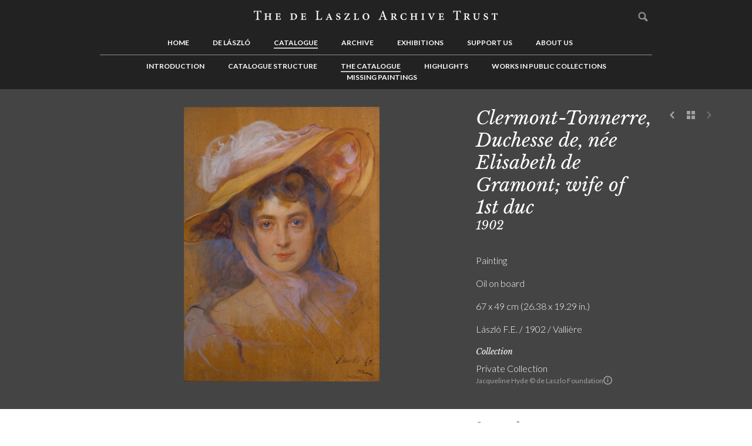

--- FILE ---
content_type: text/html; charset=UTF-8
request_url: https://delaszlocatalogueraisonne.com/catalogue/the-catalogue/clermont-tonnerre-duchesse-de-nee-elisabeth-de-gramont-wife-of-1st-duc-6550/search/gender:m-male
body_size: 6524
content:
<!DOCTYPE html>
<html lang="en">
	<head>
		<meta charset="utf-8" />
		<meta http-equiv="X-UA-Compatible" content="IE=edge" />
									<title>Catalogue | The Catalogue | Clermont-Tonnerre, Duchesse de, née Elisabeth de Gramont; wife of 1st duc | The de Laszlo Archive Trust</title>
		<meta name="author" content="The de Laszlo Archive Trust" />
		<meta name="description" content="The de Laszlo Archive Trust" />
		<meta name="keywords" content="Keyword 1, Keyword 2, Keyword 3" />
		<meta name="viewport" content="width=320, initial-scale=1.0, maximum-scale=1.0, user-scalable=no" />

		<link rel="stylesheet" type="text/css" href="https://delaszlocatalogueraisonne.com/skins/dlat/css/slick.min.css"/>
		<link rel="stylesheet" href="https://delaszlocatalogueraisonne.com/skins/default/css/normalise.min.css" media="screen" />
		<link rel="stylesheet" href="https://delaszlocatalogueraisonne.com/skins/dlat/css/base.min.css" media="screen" />

		<link rel="stylesheet" href="https://delaszlocatalogueraisonne.com/css" media="screen" />

		<!--[if lte IE 8 ]>
			<link rel="stylesheet" href="https://delaszlocatalogueraisonne.com/skins/dlat/css/old_ie.min.css" media="screen" />
		<![endif]-->

		<link rel="stylesheet" href="https://delaszlocatalogueraisonne.com/skins/dlat/css/print.min.css" media="print" />

					<link rel="shortcut icon" href="https://delaszlocatalogueraisonne.com/skins/dlat/img/favicon.ico" type="image/x-icon" />
			<link rel="apple-touch-icon-precomposed" sizes="114x114" href="https://delaszlocatalogueraisonne.com/skins/dlat/img/favicon_114x114.png" >
			<link rel="apple-touch-icon-precomposed" sizes="72x72" href="https://delaszlocatalogueraisonne.com/skins/dlat/img/favicon_72x72.png" />
			<link rel="apple-touch-icon-precomposed" href="https://delaszlocatalogueraisonne.com/skins/dlat/img/favicon_57x57.png" />
		
		<script src='https://www.google.com/recaptcha/api.js?render=6Ld8VvsrAAAAAPqOBtztvn0VJSppR7M8B4kuO1im'></script>

		<noscript>
			<style>
				#carousel li,.masonry .item,.twin{opacity:1}.drop-down ul,.js-hidden,.open-close .trigger+*{display:block}
			</style>
		</noscript>

		<!--[if lt IE 9]>
			<script src="https://delaszlocatalogueraisonne.com/skins/default/js/html5shiv.min.js"></script>
		<![endif]-->
	</head>
	<body>
		<map id="skip-nav" name="skip-nav" title="" hidden>
			<p>
				[<a title="Skip to content" href="#content-body">Skip to content</a>] 
									[<a title="Skip to main navigation" href="#main-nav">Skip to main navigation</a>] 
													[<a title="Skip to secondary content" href="#secondary-nav">Skip to secondary content</a>] 
													[<a title="Skip to quick links" href="#footer-nav">Skip to quick links</a>] 
								[<a title="Go to accessibility information" href="https://delaszlocatalogueraisonne.com/footer/accessibility" accesskey="A">Go to accessibility information</a>]
			</p>
		</map>
					<header id="page-header">
				<div class="wrapper">
					<div class="gutter">
						<!-- dlat/php/views/common/v_museum_logo -->
	<div id="logo">
		<a href="https://delaszlocatalogueraisonne.com/" title="The de Laszlo Archive Trust">
			<span class="label-none">to go home page</span>
			<img src="https://delaszlocatalogueraisonne.com/skins/dlat/img/dlat-logo.png" alt="Museum logo" />
		</a>
	</div>
<!-- END: dlat/php/views/common/v_museum_logo --><!-- skins/dlat/php/views/navigation/v_main_navigation -->
<nav id="main-nav" class="drop-down" role="navigation">
	<a class="menu trigger" title="Menu">Menu</a>
	<ul class="target">
																<li>
					<a href="https://delaszlocatalogueraisonne.com/home" title="Home" accesskey="0">
						Home					</a>
				</li>
															<li>
					<a href="https://delaszlocatalogueraisonne.com/de-laszlo" title="de L&aacute;szl&oacute;" accesskey="1">
						de László					</a>
				</li>
															<li class="active">
					<a href="https://delaszlocatalogueraisonne.com/catalogue" title="Catalogue" accesskey="2">
						Catalogue					</a>
				</li>
															<li>
					<a href="https://delaszlocatalogueraisonne.com/archive" title="Archive" accesskey="3">
						Archive					</a>
				</li>
															<li>
					<a href="https://delaszlocatalogueraisonne.com/exhibitions" title="Exhibitions" accesskey="4">
						Exhibitions					</a>
				</li>
															<li>
					<a href="https://delaszlocatalogueraisonne.com/support-us" title="Support us" accesskey="5">
						Support us					</a>
				</li>
															<li>
					<a href="https://delaszlocatalogueraisonne.com/about-us" title="About us" accesskey="6">
						About us					</a>
				</li>
															<li>
			<div id="user-admin">
													<form method="post" action="https://delaszlocatalogueraisonne.com/search/search" role="form" novalidate>
						<fieldset>
							<legend hidden>Global search</legend>
							<label for="global_search">
								<span class="label-none">Search</span>
								<input id="global_search" name="keywords" type="search" placeholder="Search" />
								<input type="submit" value="Search" />
							</label>
						</fieldset>
					</form>
							</div>
		</li>
	</ul>
</nav>
<!-- END: skins/dlat/php/views/navigation/v_main_navigation --><!-- skins/dlat/php/views/navigation/v_navigation_open -->
<nav id="secondary-nav" role="navigation">
	<ul>
<!-- END: skins/dlat/php/views/navigation/v_navigation_open --><!-- skins/dlat/php/views/navigation/v_menu_item -->
<li>
	<a href="https://delaszlocatalogueraisonne.com/catalogue/introduction-7" title="Introduction">
		Introduction	</a>
	</li>
<!-- END: skins/dlat/php/views/navigation/v_menu_item --><!-- skins/dlat/php/views/navigation/v_menu_item -->
<li>
	<a href="https://delaszlocatalogueraisonne.com/catalogue/catalogue-structure" title="Catalogue Structure">
		Catalogue Structure	</a>
	</li>
<!-- END: skins/dlat/php/views/navigation/v_menu_item --><!-- skins/dlat/php/views/navigation/v_menu_item -->
<li class="active focus" class="focus">
	<a href="https://delaszlocatalogueraisonne.com/catalogue/the-catalogue" title="The Catalogue">
		The Catalogue	</a>
	</li>
<!-- END: skins/dlat/php/views/navigation/v_menu_item --><!-- skins/dlat/php/views/navigation/v_menu_item -->
<li>
	<a href="https://delaszlocatalogueraisonne.com/catalogue/highlights" title="Highlights">
		Highlights	</a>
	</li>
<!-- END: skins/dlat/php/views/navigation/v_menu_item --><!-- skins/dlat/php/views/navigation/v_menu_item -->
<li>
	<a href="https://delaszlocatalogueraisonne.com/catalogue/works-in-public-collections" title="Works in Public Collections">
		Works in Public Collections	</a>
	</li>
<!-- END: skins/dlat/php/views/navigation/v_menu_item --><!-- skins/dlat/php/views/navigation/v_menu_item -->
<li>
	<a href="https://delaszlocatalogueraisonne.com/catalogue/missing-paintings" title="Missing Paintings">
		Missing Paintings	</a>
	</li>
<!-- END: skins/dlat/php/views/navigation/v_menu_item --><!-- skins/dlat/php/views/navigation/v_navigation_close -->
	</ul>
</nav>
<!-- END: skins/dlat/php/views/navigation/v_navigation_close -->					</div>
				</div>
			</header>
				<main id="wrapper" class="wrapper clear">
	  					<article id="content" role="article">
													<div id="hero">
						<!-- skins/dlat/php/views/object/v_banner --> <div id="figure">
	<div class="wrapper clear">
					<div class="pagination" role="toolbar">
				<div class="gutter">
					<ul>
						<li>
							<a class="icon-prev" href="https://delaszlocatalogueraisonne.com/catalogue/the-catalogue/zichy-de-zich-et-vasonkeo-count-ern-110805/search/gender:m-male" title="Previous">Previous</a>
						</li>
						<li>
							<a class="icon-back" href="https://delaszlocatalogueraisonne.com/catalogue/the-catalogue/search/gender:m-male" title="See list">See list</a>
						</li>
						<li>
							<a class="icon-next disabled">Next</a>
						</li>
					</ul>
				</div>
			</div>
				<div class="col-8 img">
			<div class="gutter">
														<a class="lightbox" data-lightbox-src="https://s3.eu-west-1.wasabisys.com/delaszlo/media/live/w1000h1000/displayed/clermont-tonnerre-without-frame-6550.jpg" data-media="" data-href="https://delaszlocatalogueraisonne.com/lightbox" title="EnlargeClermont-Tonnerre, Duchesse de, n&eacute;e Elisabeth de Gramont; wife of 1st duc" data-group="gallery" data-desc="&lt;h3&gt;Clermont-Tonnerre, Duchesse de, née Elisabeth de Gramont; wife of 1st duc&nbsp;&lt;em&gt;1902&lt;/em&gt;&lt;/h3&gt;&lt;small&gt;Jacqueline Hyde&amp;nbsp;&amp;copy;  de Laszlo Foundation&lt;/small&gt;">
						<span class="label-none label-full">Clermont-Tonnerre, Duchesse de, née Elisabeth de Gramont; wife of 1st duc</span>
						<img src="https://s3.eu-west-1.wasabisys.com/delaszlo/media/live/w620h600/displayed/clermont-tonnerre-without-frame-6550.jpg" alt="" class="events-prevent"/>
											</a>
					<!--  -->
							</div>
		</div>
		<div class="col-4 body">
			<div class="gutter">
									<small>Jacqueline Hyde &copy;  de Laszlo Foundation					
					<a href="https://delaszlocatalogueraisonne.com/about-us/contact-us" target="_blank" class="contact-us-link" title="For licensing enquiries, please contact us">
                        <svg width="18" height="18" viewBox="0 0 18 18" fill="none" xmlns="http://www.w3.org/2000/svg"><circle cx="9" cy="9" r="8" stroke="#A2A2A2" stroke-width="2"></circle><path d="M8.10494 12.9991H9.90494V7.16711H8.10494V12.9991ZM7.96094 5.33111C7.96094 5.90711 8.42894 6.37511 9.00494 6.37511C9.58094 6.37511 10.0489 5.90711 10.0489 5.33111C10.0489 4.75511 9.58094 4.28711 9.00494 4.28711C8.42894 4.28711 7.96094 4.75511 7.96094 5.33111Z" fill="#A2A2A2"></path></svg>
                    </a>
					</small>
				
				<div class="hgroup">
					<!-- ID 6550 -->
											<h1>Clermont-Tonnerre, Duchesse de, née Elisabeth de Gramont; wife of 1st duc</h1>
																<h2>1902</h2>
					
											<br><br>
						<dl>
																																	<dd class="exhibit-collection">Painting</dd>
																																									<dd class="exhibit-collection">Oil on board</dd>
																																									<dd class="exhibit-collection">67 x 49 cm (26.38 x 19.29 in.)</dd>
																																									<dd class="exhibit-collection"> László  F.E. / 1902 / Vallière</dd>
																																										<dt>Collection</dt>
																		<dd class="exhibit-collection">Private Collection</dd>
																																																			</dl>
					
									</div>
			</div>
		</div>
	</div>
</div>

<div id="modal-grid" class="object-pages-grid">
	<!--[if IE]><section class="ie"><![endif]-->
	<!--[if !IE]><!--><section><!--<![endif]-->
		<!-- 	<table class="col-12 wrapper">
			<tr>
				<td> -->
			<div class="hgroup col-12 wrapper">
				<!-- <h2>81 Letters</h2> -->
				<button class="close" type="button" title="Close">Close</button>
			</div>

			<div class="modal-scroll">
				<div class="col-12 wrapper">
					<ul>
						<!-- 							<li class="col-2_4">
								<div class="gutter">
									<div class="img locked">
										<div class="img__wrapper">
											<img src="https://s3.eu-west-1.wasabisys.com/delaszlo/media/live/w1000h1000/displayed/clermont-tonnerre-without-frame-6550.jpg" alt=""/>
										</div>
										<p>Clermont-Tonnerre, Duchesse de, n&eacute;e Elisabeth de Gramont; wife of 1st duc</p>	
										<a class="lightbox" href="https://s3.eu-west-1.wasabisys.com/delaszlo/media/live/w1000h1000/displayed/clermont-tonnerre-without-frame-6550.jpg" data-href="https://delaszlocatalogueraisonne.com/lightbox" title="Enlarge Clermont-Tonnerre, Duchesse de, n&eacute;e Elisabeth de Gramont; wife of 1st duc" data-group="gallery" data-desc="&lt;h3&gt;1902&lt;/h3&gt;&lt;small&gt;Jacqueline Hyde&amp;nbsp;&amp;copy;  de Laszlo Foundation&lt;/small&gt;">
										</a>
									</div>
									<div class="body locked">
										<a href="#"><h3></h3></a>
									</div>
								</div>
							</li>
						 -->

											</ul>
				</div>
			</div>
		
		<!--
	 			</td>
			</tr>
		</table> -->
	</section>
</div>
<style>
	#figure .body small .contact-us-link,
	#figure .body small {
       display: flex;
	   align-items: center;
	   gap: 5px;
   }
   #figure .body small .contact-us-link > svg {
       width: 15px;
   }
   #figure .body small .contact-us-link * {
       transition: fill 0.2s ease-in-out, stroke 0.2s ease-in-out;
   }
   #figure .body small .contact-us-link:hover circle {
       stroke: #fff;
   }
   #figure .body small .contact-us-link:hover path {
       fill: #fff;
   }
</style>
<!-- END: skins/dlat/php/views/object/v_banner -->					</div>
								<div id="main" class="wrapper clear" role="main">
																<div id="content-body" class="col-8">
							<!-- skins/dlat/php/views/object/v_main_content -->
<div class="gutter">
	<div class="rich-text">
									<iframe id="gdocs" src="https://docs.google.com/document/d/1bBm18F3lB9THH3GytrhMMi3qpBlm_e9wSns-IW0ZU1M/pub?embedded=true"></iframe>
						</div>
</div>
<!-- END: skins/dlat/php/views/object/v_main_content -->						</div>
																<aside id="content-complementary" class="col-4" role="complementary">
							<div class="gutter">
								<!-- skin/dlat/php/views/common/v_docs -->
<!-- END: skin/dlat/php/views/common/v_docs --><!-- skins/dlat/php/views/object/v_tags -->
<div class="gutter">
	<div class="tags section">
		<h5>See more of</h5>
		<ul>
												<li>
						<a href="https://delaszlocatalogueraisonne.com/catalogue/the-catalogue/search/composition:portrait-study-portrait" data-href="https://delaszlocatalogueraisonne.com/login" title="Read more">Portrait / Study portrait</a>
					</li>
																<li>
						<a href="https://delaszlocatalogueraisonne.com/catalogue/the-catalogue/search/type:painting" data-href="https://delaszlocatalogueraisonne.com/login" title="Read more">Painting</a>
					</li>
																<li>
						<a href="https://delaszlocatalogueraisonne.com/catalogue/the-catalogue/search/gender:f-female" data-href="https://delaszlocatalogueraisonne.com/login" title="Read more">F (female)</a>
					</li>
									</ul>
	</div>
</div>
<!-- END: skins/dlat/php/views/object/v_tags --><!-- skins/dlat/php/views/base/v_image_gallery -->
<div class="gallery">
			<h5>Related images</h5>
				<ul>
											<li>
					<a class="lightbox" href="https://s3.eu-west-1.wasabisys.com/delaszlo/media/live/w1000h1000/displayed/clermont-tonnerre-with-frame-6550.jpg" data-href="https://delaszlocatalogueraisonne.com/lightbox" data-media="" title="Enlarge Clermont-Tonnerre, Duchesse de, n&eacute;e Elisabeth de Gramont; wife of 1st duc 6550" data-group="gallery" data-desc="&lt;h3&gt; Clermont-Tonnerre, Duchesse de, née Elisabeth de Gramont; wife of 1st duc 6550&lt;/h3&gt;&lt;small&gt;Jacqueline Hyde&amp;nbsp;&amp;copy;  de Laszlo Foundation&lt;/small&gt;">
						<span class="label-none"> Clermont-Tonnerre, Duchesse de, n&eacute;e Elisabeth de Gramont; wife of 1st duc 6550</span>
						<img src="https://s3.eu-west-1.wasabisys.com/delaszlo/media/live/w300h145/displayed/clermont-tonnerre-with-frame-6550.jpg" alt="" />
											</a>
				</li>
				
				<!--  -->

					</ul>
	</div>
<!-- END: skins/dlat/php/views/base/v_image_gallery -->

							</div>
						</aside>
									</div>
			</article>
							<div id="page-complementary" class="wrapper">
					<div class="gutter">
						<!-- skins/dlat/php/views/object/v_related_works -->
<section>
	<div class="modules wrapper">
		<h1>
			<span>Related works</span>
		</h1>
		<div id="carousel" class="carousel">
			<div class="slider slider-for">
			</div>
			<div class="slider slider-nav">
									<div class="twin">
						<div class="gutter">
							<div class="img">
								<a  href="https://delaszlocatalogueraisonne.com/catalogue/the-catalogue/gramont-antoine-xi-agenor-11th-duc-de-8752/search/gender:m-male" data-href="https://delaszlocatalogueraisonne.com/login" title="Read more">
									<span class="label-none">Gramont, Antoine XI-Agénor, 11th duc de / 8752</span>
																			<img src="https://s3.eu-west-1.wasabisys.com/delaszlo/media/live/w220h300/displayed/gramont-8752.jpg" alt="" width="220" height="300" />
																	</a>
							</div>
							<div class="body">
								<h3>
									Gramont, Antoine XI-Agénor, 11th duc de / 8752								</h3>
																	<time datatime="2026-01-22T19:02:00GMT">1902</time>
															</div>
						</div>
					</div>
							</div>
		</div>
	</div>
</section>
<!-- END: skins/dlat/php/views/object/v_related_works -->					</div>
				</div>
					</main>
					<footer id="page-footer" role="contentinfo">
				<!-- skins/dlat/php/views/common/v_footer -->
<div class="wrapper clear">
	<div class="gutter">
		<div class="col-12">
							<div class="col-3">
					<div class="gutter">
						<h5>The de Laszlo Archive Trust</h5>
													<div class="body">
								<p>
									5 Albany Courtyard, Piccadilly<br />
London, W1J OHF																										</p>
							</div>
																			<div class="body">
								<p>
									© 2016-2026. All rights reserved.								</p>
							</div>
											</div>
				</div>
						<div class="col-3">
				<div class="gutter" >
					<h6>Languages</h6>
					<form method="post" action="https://delaszlocatalogueraisonne.com/catalogue/the-catalogue/clermont-tonnerre-duchesse-de-nee-elisabeth-de-gramont-wife-of-1st-duc-6550/search/gender:m-male" style="display:none">
						<fieldset>
							<label>
								<span class="select">
									<select class="autosubmit" name="">
										<option>English</option>
										<option>Hungarian</option>
										<option>Dutch</option>
										<option>German</option>
										<option>Spanish</option>
										<option>Italian</option>
										<option>Croatian</option>
									</select>
								</span>
							</label>
							<input class="js-hidden" type="submit" value="Submit" />
						</fieldset>
					</form>
											<ul>
																<li class="col-6">
										<a href="https://delaszlocatalogueraisonne.com/footer/welcome" title="">Welcome</a>
									</li>
																<li class="col-6">
										<a href="https://delaszlocatalogueraisonne.com/footer/dvozoljuk" title="">Üdvözöljük</a>
									</li>
																<li class="col-6">
										<a href="https://delaszlocatalogueraisonne.com/footer/bienvenue" title="">Bienvenue</a>
									</li>
																<li class="col-6">
										<a href="https://delaszlocatalogueraisonne.com/footer/willkommen" title="">Willkommen</a>
									</li>
																<li class="col-6">
										<a href="https://delaszlocatalogueraisonne.com/footer/bienvenidos" title="">Bienvenidos</a>
									</li>
																<li class="col-6">
										<a href="https://delaszlocatalogueraisonne.com/footer/benvenuti" title="">Benvenuti</a>
									</li>
																<li class="col-6">
										<a href="https://delaszlocatalogueraisonne.com/footer/dobrodoli" title="">Dobrodošli</a>
									</li>
													</ul>
									</div>
			</div>
							<nav id="footer-nav" class="col-3">
					<div class="gutter">
						<h6>Links</h6>
						<ul>
																<li><a href="https://delaszlocatalogueraisonne.com/about-us/contact-us" title="Contact Us">Contact Us</a></li>
																<li><a href="https://delaszlocatalogueraisonne.com/footer/terms-conditions" title="Terms & Conditions">Terms & Conditions</a></li>
																<li><a href="https://delaszlocatalogueraisonne.com/footer/accessibility" title="Accessibility">Accessibility</a></li>
																<li><a href="https://delaszlocatalogueraisonne.com/footer/web-credits" title="Web Credits">Web Credits</a></li>
																<li><a href="https://delaszlocatalogueraisonne.com/footer/cookies" title="Cookies">Cookies</a></li>
																<li><a href="https://delaszlocatalogueraisonne.com/footer/privacy-policy" title="Privacy Policy">Privacy Policy</a></li>
													</ul>
					</div>
				</nav>
						<div class="col-3">
				<div class="gutter">
											<div class="social">
							<ul>
																	<li class="social-facebook">
										<a class="ext-hlink" href="https://www.facebook.com/pages/Philip-de-L%C3%A1szl
%C3%B3/119723951407301" title="Join us on Facebook"></a>
									</li>
																									<li class="social-icon">
										<a class="ext-hlink" href="https://twitter.com/KatFieldFA" title="Follow us on Twitter">
											<svg width="24" height="24" viewBox="0 0 24 24" fill="#FFFFFF" aria-hidden="true" class="r-18jsvk2 r-4qtqp9 r-yyyyoo r-16y2uox r-8kz0gk r-dnmrzs r-bnwqim r-1plcrui r-lrvibr r-lrsllp"><g><path d="M18.244 2.25h3.308l-7.227 8.26 8.502 11.24H16.17l-5.214-6.817L4.99 21.75H1.68l7.73-8.835L1.254 2.25H8.08l4.713 6.231zm-1.161 17.52h1.833L7.084 4.126H5.117z"></path></g></svg>
										</a>
									</li>
																									<li class="social-icon">
										<a class="ext-hlink" href="https://www.instagram.com/the_de_laszlo_archive_trust" title="">
											<svg width="23" height="23" viewBox="0 0 23 23" fill="none" xmlns="http://www.w3.org/2000/svg">
												<path fill-rule="evenodd" clip-rule="evenodd" d="M21.6407 3.83674C21.9142 4.54 22.1051 5.3516 22.1571 6.53212C22.2092 7.71705 22.2136 8.09462 22.2136 11.1111C22.2136 14.1276 22.2005 14.5052 22.1485 15.6901C22.0964 16.8706 21.9053 17.678 21.632 18.3855C21.0548 19.8785 19.8742 21.059 18.3811 21.6363C17.678 21.9098 16.8664 22.1007 15.6859 22.1527C14.5009 22.2049 14.1234 22.2178 11.1069 22.2178C8.09038 22.2178 7.71264 22.2049 6.52788 22.1527C5.34719 22.1007 4.54 21.9098 3.8325 21.6363C3.09465 21.3586 2.42191 20.9201 1.86632 20.3559C1.30208 19.8003 0.863817 19.132 0.581699 18.3855C0.308228 17.6822 0.117154 16.8706 0.0651042 15.6901C0.0130547 14.5052 0 14.1276 0 11.1111C0 8.09462 0.0130547 7.71705 0.0695122 6.52771C0.121562 5.34719 0.312466 4.54 0.585938 3.8325C0.863817 3.09465 1.30208 2.42191 1.86632 1.86632C2.42191 1.29768 3.09024 0.863647 3.83691 0.581529C4.54 0.308228 5.3516 0.117154 6.53212 0.0651042C7.71705 0.0130547 8.09462 0 11.1111 0C14.1276 0 14.5052 0.0130547 15.6945 0.0695122C16.875 0.121562 17.6824 0.312466 18.3897 0.585938C19.1276 0.863647 19.8003 1.30208 20.3559 1.86632C20.9245 2.42191 21.3586 3.09024 21.6407 3.83674ZM19.7744 17.6648C19.9263 17.2741 20.1086 16.6882 20.1564 15.6031C20.2084 14.4313 20.2215 14.084 20.2215 11.1196C20.2215 8.15515 20.2084 7.80369 20.1564 6.63182C20.1086 5.55098 19.9263 4.96081 19.7744 4.57018C19.5964 4.08835 19.3143 3.65432 18.9454 3.29404C18.5895 2.92512 18.1511 2.643 17.6694 2.46515C17.2788 2.31324 16.6928 2.13098 15.6078 2.08317C14.4401 2.03112 14.0887 2.01807 11.1198 2.01807C8.15553 2.01807 7.8039 2.03112 6.63203 2.08317C5.55136 2.13098 4.96102 2.31324 4.57039 2.46515C4.08856 2.643 3.65453 2.92512 3.29442 3.29404C2.92109 3.65008 2.63897 4.08835 2.46095 4.57018C2.30904 4.96081 2.12678 5.54675 2.07914 6.63182C2.02692 7.79928 2.01404 8.15515 2.01404 11.1196C2.01404 14.084 2.02692 14.4357 2.07914 15.6075C2.12678 16.6882 2.30904 17.2786 2.46095 17.6692C2.63897 18.1508 2.92109 18.5849 3.29001 18.9452C3.64588 19.3141 4.08432 19.5962 4.56599 19.7742C4.95661 19.9261 5.54255 20.1084 6.62762 20.156C7.79525 20.2082 8.15112 20.2211 11.1156 20.2211C14.08 20.2211 14.4315 20.2082 15.6033 20.156C16.6842 20.1084 17.2744 19.9261 17.665 19.7742C18.6329 19.4009 19.4011 18.6327 19.7744 17.6648ZM5.40369 11.1113C5.40369 7.96016 7.96021 5.40381 11.1112 5.40381C14.2623 5.40381 16.8186 7.96016 16.8186 11.1113C16.8186 14.2624 14.2623 16.8187 11.1112 16.8187C7.96021 16.8187 5.40369 14.2624 5.40369 11.1113ZM11.1111 7.40869C9.06693 7.40869 7.40881 9.06664 7.40881 11.111C7.40881 13.1553 9.06693 14.8133 11.1111 14.8133C13.1554 14.8133 14.8134 13.1553 14.8134 11.111C14.8134 9.06664 13.1554 7.40869 11.1111 7.40869ZM15.7118 5.17813C15.7118 5.91395 16.3084 6.51057 17.0442 6.51057C17.7802 6.51057 18.3768 5.91395 18.3768 5.17813C18.3768 4.44215 17.7802 3.8457 17.0442 3.8457C16.3084 3.8457 15.7118 4.44215 15.7118 5.17813Z" fill="#FFFFFF"></path>
											</svg>
										</a>
									</li>
															</ul>
						</div>
										<img src="https://delaszlocatalogueraisonne.com/skins/dlat/img/dlat-signature.png" alt="" />
				</div>
			</div>
		</div>
	</div>
</div>

<!-- Google tag (gtag.js) -->
<script async src="https://www.googletagmanager.com/gtag/js?id=G-8RCWB4FN6T"></script>
<script>
  window.dataLayer = window.dataLayer || [];
  function gtag(){dataLayer.push(arguments);}
  gtag('js', new Date());

  gtag('config', 'G-8RCWB4FN6T');
</script>

<!-- END: skins/dlat/php/views/common/v_footer -->
			</footer>
				<script src="https://delaszlocatalogueraisonne.com/skins/dlat/js/lib/jquery.min.js"></script>
		<script src="https://delaszlocatalogueraisonne.com/skins/dlat/js/lib/jquery.mobile.min.js"></script>
		<script>
			var KT = {
			    config: {
			        base_url: "https://delaszlocatalogueraisonne.com/",
			        skin: "default",
			        is_mobile: ""
			    }
			};
		</script>
		<script src="https://delaszlocatalogueraisonne.com/skins/dlat/js/plugin/slick.min.js"></script>
		<script src="https://delaszlocatalogueraisonne.com/skins/dlat/js/script.min.js"></script>
	</body>
</html>

--- FILE ---
content_type: text/html; charset=utf-8
request_url: https://docs.google.com/document/d/1bBm18F3lB9THH3GytrhMMi3qpBlm_e9wSns-IW0ZU1M/pub?embedded=true
body_size: 48731
content:
<!DOCTYPE html><head><script nonce="a_2tg9SV6dZsk2QCZYQ6Yw">window['ppConfig'] = {productName: '26981ed0d57bbad37e728ff58134270c', deleteIsEnforced:  false , sealIsEnforced:  false , heartbeatRate:  0.5 , periodicReportingRateMillis:  60000.0 , disableAllReporting:  false };(function(){'use strict';function k(a){var b=0;return function(){return b<a.length?{done:!1,value:a[b++]}:{done:!0}}}function l(a){var b=typeof Symbol!="undefined"&&Symbol.iterator&&a[Symbol.iterator];if(b)return b.call(a);if(typeof a.length=="number")return{next:k(a)};throw Error(String(a)+" is not an iterable or ArrayLike");}var m=typeof Object.defineProperties=="function"?Object.defineProperty:function(a,b,c){if(a==Array.prototype||a==Object.prototype)return a;a[b]=c.value;return a};
function n(a){a=["object"==typeof globalThis&&globalThis,a,"object"==typeof window&&window,"object"==typeof self&&self,"object"==typeof global&&global];for(var b=0;b<a.length;++b){var c=a[b];if(c&&c.Math==Math)return c}throw Error("Cannot find global object");}var p=n(this);function q(a,b){if(b)a:{var c=p;a=a.split(".");for(var d=0;d<a.length-1;d++){var e=a[d];if(!(e in c))break a;c=c[e]}a=a[a.length-1];d=c[a];b=b(d);b!=d&&b!=null&&m(c,a,{configurable:!0,writable:!0,value:b})}}
q("Object.is",function(a){return a?a:function(b,c){return b===c?b!==0||1/b===1/c:b!==b&&c!==c}});q("Array.prototype.includes",function(a){return a?a:function(b,c){var d=this;d instanceof String&&(d=String(d));var e=d.length;c=c||0;for(c<0&&(c=Math.max(c+e,0));c<e;c++){var f=d[c];if(f===b||Object.is(f,b))return!0}return!1}});
q("String.prototype.includes",function(a){return a?a:function(b,c){if(this==null)throw new TypeError("The 'this' value for String.prototype.includes must not be null or undefined");if(b instanceof RegExp)throw new TypeError("First argument to String.prototype.includes must not be a regular expression");return this.indexOf(b,c||0)!==-1}});function r(a,b,c){a("https://csp.withgoogle.com/csp/proto/"+encodeURIComponent(b),JSON.stringify(c))}function t(){var a;if((a=window.ppConfig)==null?0:a.disableAllReporting)return function(){};var b,c,d,e;return(e=(b=window)==null?void 0:(c=b.navigator)==null?void 0:(d=c.sendBeacon)==null?void 0:d.bind(navigator))!=null?e:u}function u(a,b){var c=new XMLHttpRequest;c.open("POST",a);c.send(b)}
function v(){var a=(w=Object.prototype)==null?void 0:w.__lookupGetter__("__proto__"),b=x,c=y;return function(){var d=a.call(this),e,f,g,h;r(c,b,{type:"ACCESS_GET",origin:(f=window.location.origin)!=null?f:"unknown",report:{className:(g=d==null?void 0:(e=d.constructor)==null?void 0:e.name)!=null?g:"unknown",stackTrace:(h=Error().stack)!=null?h:"unknown"}});return d}}
function z(){var a=(A=Object.prototype)==null?void 0:A.__lookupSetter__("__proto__"),b=x,c=y;return function(d){d=a.call(this,d);var e,f,g,h;r(c,b,{type:"ACCESS_SET",origin:(f=window.location.origin)!=null?f:"unknown",report:{className:(g=d==null?void 0:(e=d.constructor)==null?void 0:e.name)!=null?g:"unknown",stackTrace:(h=Error().stack)!=null?h:"unknown"}});return d}}function B(a,b){C(a.productName,b);setInterval(function(){C(a.productName,b)},a.periodicReportingRateMillis)}
var D="constructor __defineGetter__ __defineSetter__ hasOwnProperty __lookupGetter__ __lookupSetter__ isPrototypeOf propertyIsEnumerable toString valueOf __proto__ toLocaleString x_ngfn_x".split(" "),E=D.concat,F=navigator.userAgent.match(/Firefox\/([0-9]+)\./),G=(!F||F.length<2?0:Number(F[1])<75)?["toSource"]:[],H;if(G instanceof Array)H=G;else{for(var I=l(G),J,K=[];!(J=I.next()).done;)K.push(J.value);H=K}var L=E.call(D,H),M=[];
function C(a,b){for(var c=[],d=l(Object.getOwnPropertyNames(Object.prototype)),e=d.next();!e.done;e=d.next())e=e.value,L.includes(e)||M.includes(e)||c.push(e);e=Object.prototype;d=[];for(var f=0;f<c.length;f++){var g=c[f];d[f]={name:g,descriptor:Object.getOwnPropertyDescriptor(Object.prototype,g),type:typeof e[g]}}if(d.length!==0){c=l(d);for(e=c.next();!e.done;e=c.next())M.push(e.value.name);var h;r(b,a,{type:"SEAL",origin:(h=window.location.origin)!=null?h:"unknown",report:{blockers:d}})}};var N=Math.random(),O=t(),P=window.ppConfig;P&&(P.disableAllReporting||P.deleteIsEnforced&&P.sealIsEnforced||N<P.heartbeatRate&&r(O,P.productName,{origin:window.location.origin,type:"HEARTBEAT"}));var y=t(),Q=window.ppConfig;if(Q)if(Q.deleteIsEnforced)delete Object.prototype.__proto__;else if(!Q.disableAllReporting){var x=Q.productName;try{var w,A;Object.defineProperty(Object.prototype,"__proto__",{enumerable:!1,get:v(),set:z()})}catch(a){}}
(function(){var a=t(),b=window.ppConfig;b&&(b.sealIsEnforced?Object.seal(Object.prototype):b.disableAllReporting||(document.readyState!=="loading"?B(b,a):document.addEventListener("DOMContentLoaded",function(){B(b,a)})))})();}).call(this);
</script><script nonce="a_2tg9SV6dZsk2QCZYQ6Yw">try {if (window === window.top) {const url = new URL(window.location); url.searchParams.delete('embedded'); window.location.href = url;}} catch(e) {}</script></head><style type="text/css">ol.lst-kix_list_7-0{list-style-type:none}ul.lst-kix_list_1-0{list-style-type:none}ol.lst-kix_list_9-0.start{counter-reset:lst-ctn-kix_list_9-0 0}ul.lst-kix_list_9-3{list-style-type:none}ul.lst-kix_list_9-4{list-style-type:none}ul.lst-kix_list_9-1{list-style-type:none}ul.lst-kix_list_9-2{list-style-type:none}ul.lst-kix_list_9-7{list-style-type:none}ul.lst-kix_list_9-8{list-style-type:none}ul.lst-kix_list_9-5{list-style-type:none}.lst-kix_list_7-0>li{counter-increment:lst-ctn-kix_list_7-0}.lst-kix_list_9-0>li{counter-increment:lst-ctn-kix_list_9-0}ul.lst-kix_list_9-6{list-style-type:none}.lst-kix_list_11-0>li{counter-increment:lst-ctn-kix_list_11-0}ul.lst-kix_list_1-3{list-style-type:none}ul.lst-kix_list_1-4{list-style-type:none}ul.lst-kix_list_1-1{list-style-type:none}ul.lst-kix_list_1-2{list-style-type:none}ul.lst-kix_list_1-7{list-style-type:none}ol.lst-kix_list_11-8.start{counter-reset:lst-ctn-kix_list_11-8 0}ul.lst-kix_list_1-8{list-style-type:none}ul.lst-kix_list_1-5{list-style-type:none}ul.lst-kix_list_1-6{list-style-type:none}ol.lst-kix_list_11-2.start{counter-reset:lst-ctn-kix_list_11-2 0}.lst-kix_list_5-0>li:before{content:"\0025cf   "}ol.lst-kix_list_6-0{list-style-type:none}.lst-kix_list_5-3>li:before{content:" "}.lst-kix_list_5-2>li:before{content:" "}.lst-kix_list_5-1>li:before{content:" "}.lst-kix_list_5-7>li:before{content:" "}ul.lst-kix_list_8-4{list-style-type:none}ul.lst-kix_list_8-5{list-style-type:none}.lst-kix_list_5-6>li:before{content:" "}.lst-kix_list_5-8>li:before{content:" "}ul.lst-kix_list_8-2{list-style-type:none}ul.lst-kix_list_8-3{list-style-type:none}ul.lst-kix_list_8-8{list-style-type:none}ul.lst-kix_list_8-6{list-style-type:none}ul.lst-kix_list_8-7{list-style-type:none}.lst-kix_list_5-4>li:before{content:" "}.lst-kix_list_5-5>li:before{content:" "}ul.lst-kix_list_8-1{list-style-type:none}.lst-kix_list_6-1>li:before{content:" "}.lst-kix_list_6-3>li:before{content:" "}.lst-kix_list_6-0>li:before{content:"" counter(lst-ctn-kix_list_6-0,decimal) ". "}.lst-kix_list_6-4>li:before{content:" "}.lst-kix_list_6-2>li:before{content:" "}.lst-kix_list_6-8>li:before{content:" "}ol.lst-kix_list_11-7.start{counter-reset:lst-ctn-kix_list_11-7 0}.lst-kix_list_6-5>li:before{content:" "}.lst-kix_list_6-7>li:before{content:" "}.lst-kix_list_6-6>li:before{content:" "}.lst-kix_list_2-7>li:before{content:" "}.lst-kix_list_7-4>li:before{content:" "}.lst-kix_list_7-6>li:before{content:" "}.lst-kix_list_2-5>li:before{content:" "}.lst-kix_list_7-2>li:before{content:" "}ul.lst-kix_list_3-7{list-style-type:none}ul.lst-kix_list_3-8{list-style-type:none}.lst-kix_list_10-1>li:before{content:" "}ul.lst-kix_list_3-1{list-style-type:none}ul.lst-kix_list_3-2{list-style-type:none}.lst-kix_list_7-8>li:before{content:" "}ul.lst-kix_list_3-0{list-style-type:none}ul.lst-kix_list_3-5{list-style-type:none}ol.lst-kix_list_9-0{list-style-type:none}ul.lst-kix_list_3-6{list-style-type:none}ul.lst-kix_list_3-3{list-style-type:none}ul.lst-kix_list_3-4{list-style-type:none}.lst-kix_list_10-7>li:before{content:" "}.lst-kix_list_10-5>li:before{content:" "}.lst-kix_list_10-3>li:before{content:" "}.lst-kix_list_4-1>li:before{content:" "}.lst-kix_list_11-7>li{counter-increment:lst-ctn-kix_list_11-7}.lst-kix_list_9-2>li:before{content:" "}.lst-kix_list_4-3>li:before{content:" "}.lst-kix_list_4-5>li:before{content:" "}.lst-kix_list_9-0>li:before{content:"" counter(lst-ctn-kix_list_9-0,decimal) ". "}.lst-kix_list_9-6>li:before{content:" "}.lst-kix_list_11-2>li{counter-increment:lst-ctn-kix_list_11-2}.lst-kix_list_9-4>li:before{content:" "}.lst-kix_list_11-3>li:before{content:"" counter(lst-ctn-kix_list_11-3,decimal) ". "}ol.lst-kix_list_10-0{list-style-type:none}ul.lst-kix_list_2-8{list-style-type:none}.lst-kix_list_11-5>li:before{content:"" counter(lst-ctn-kix_list_11-5,lower-roman) ". "}ul.lst-kix_list_2-2{list-style-type:none}ul.lst-kix_list_2-3{list-style-type:none}ul.lst-kix_list_2-0{list-style-type:none}ul.lst-kix_list_2-1{list-style-type:none}ol.lst-kix_list_8-0{list-style-type:none}.lst-kix_list_9-8>li:before{content:" "}ul.lst-kix_list_2-6{list-style-type:none}.lst-kix_list_1-1>li:before{content:" "}ul.lst-kix_list_2-7{list-style-type:none}.lst-kix_list_11-7>li:before{content:"" counter(lst-ctn-kix_list_11-7,lower-latin) ". "}ul.lst-kix_list_2-4{list-style-type:none}ul.lst-kix_list_2-5{list-style-type:none}.lst-kix_list_1-3>li:before{content:" "}ul.lst-kix_list_10-8{list-style-type:none}ul.lst-kix_list_10-7{list-style-type:none}.lst-kix_list_1-7>li:before{content:" "}ul.lst-kix_list_10-6{list-style-type:none}ul.lst-kix_list_10-5{list-style-type:none}ul.lst-kix_list_10-4{list-style-type:none}ul.lst-kix_list_10-3{list-style-type:none}.lst-kix_list_1-5>li:before{content:" "}ul.lst-kix_list_10-2{list-style-type:none}ul.lst-kix_list_10-1{list-style-type:none}.lst-kix_list_2-1>li:before{content:" "}ol.lst-kix_list_6-0.start{counter-reset:lst-ctn-kix_list_6-0 0}.lst-kix_list_2-3>li:before{content:" "}.lst-kix_list_11-8>li{counter-increment:lst-ctn-kix_list_11-8}ol.lst-kix_list_11-6{list-style-type:none}ol.lst-kix_list_11-7{list-style-type:none}ol.lst-kix_list_11-8{list-style-type:none}ol.lst-kix_list_11-2{list-style-type:none}ol.lst-kix_list_11-3{list-style-type:none}.lst-kix_list_3-0>li:before{content:"\0025cf   "}ol.lst-kix_list_11-4{list-style-type:none}ol.lst-kix_list_11-5{list-style-type:none}ul.lst-kix_list_5-7{list-style-type:none}ul.lst-kix_list_5-8{list-style-type:none}.lst-kix_list_3-1>li:before{content:" "}.lst-kix_list_3-2>li:before{content:" "}ul.lst-kix_list_5-5{list-style-type:none}ol.lst-kix_list_11-0{list-style-type:none}ul.lst-kix_list_5-6{list-style-type:none}ol.lst-kix_list_11-1{list-style-type:none}.lst-kix_list_8-1>li:before{content:" "}.lst-kix_list_8-2>li:before{content:" "}.lst-kix_list_6-0>li{counter-increment:lst-ctn-kix_list_6-0}.lst-kix_list_8-0>li{counter-increment:lst-ctn-kix_list_8-0}.lst-kix_list_3-5>li:before{content:" "}ul.lst-kix_list_5-0{list-style-type:none}.lst-kix_list_10-0>li{counter-increment:lst-ctn-kix_list_10-0}.lst-kix_list_3-4>li:before{content:" "}ul.lst-kix_list_5-3{list-style-type:none}.lst-kix_list_3-3>li:before{content:" "}ul.lst-kix_list_5-4{list-style-type:none}ul.lst-kix_list_5-1{list-style-type:none}.lst-kix_list_8-0>li:before{content:"" counter(lst-ctn-kix_list_8-0,decimal) ". "}ul.lst-kix_list_5-2{list-style-type:none}.lst-kix_list_8-7>li:before{content:" "}ol.lst-kix_list_11-5.start{counter-reset:lst-ctn-kix_list_11-5 0}.lst-kix_list_3-8>li:before{content:" "}.lst-kix_list_8-5>li:before{content:" "}.lst-kix_list_11-1>li{counter-increment:lst-ctn-kix_list_11-1}.lst-kix_list_8-6>li:before{content:" "}.lst-kix_list_8-3>li:before{content:" "}.lst-kix_list_3-6>li:before{content:" "}.lst-kix_list_3-7>li:before{content:" "}.lst-kix_list_8-4>li:before{content:" "}.lst-kix_list_11-2>li:before{content:"" counter(lst-ctn-kix_list_11-2,lower-roman) ". "}.lst-kix_list_11-1>li:before{content:"" counter(lst-ctn-kix_list_11-1,lower-latin) ". "}.lst-kix_list_11-0>li:before{content:"" counter(lst-ctn-kix_list_11-0,decimal) ". "}.lst-kix_list_8-8>li:before{content:" "}ol.lst-kix_list_11-6.start{counter-reset:lst-ctn-kix_list_11-6 0}.lst-kix_list_4-8>li:before{content:" "}.lst-kix_list_4-7>li:before{content:" "}ul.lst-kix_list_4-8{list-style-type:none}ul.lst-kix_list_4-6{list-style-type:none}ul.lst-kix_list_4-7{list-style-type:none}ul.lst-kix_list_4-0{list-style-type:none}ul.lst-kix_list_4-1{list-style-type:none}ul.lst-kix_list_4-4{list-style-type:none}ul.lst-kix_list_4-5{list-style-type:none}ul.lst-kix_list_4-2{list-style-type:none}ul.lst-kix_list_4-3{list-style-type:none}.lst-kix_list_11-3>li{counter-increment:lst-ctn-kix_list_11-3}ol.lst-kix_list_11-0.start{counter-reset:lst-ctn-kix_list_11-0 0}ol.lst-kix_list_8-0.start{counter-reset:lst-ctn-kix_list_8-0 0}.lst-kix_list_7-0>li:before{content:"" counter(lst-ctn-kix_list_7-0,decimal) ". "}.lst-kix_list_2-6>li:before{content:" "}.lst-kix_list_2-4>li:before{content:" "}.lst-kix_list_2-8>li:before{content:" "}.lst-kix_list_7-1>li:before{content:" "}.lst-kix_list_7-5>li:before{content:" "}.lst-kix_list_7-3>li:before{content:" "}ol.lst-kix_list_11-1.start{counter-reset:lst-ctn-kix_list_11-1 0}ul.lst-kix_list_7-5{list-style-type:none}.lst-kix_list_10-0>li:before{content:"" counter(lst-ctn-kix_list_10-0,decimal) ". "}ul.lst-kix_list_7-6{list-style-type:none}ul.lst-kix_list_7-3{list-style-type:none}ul.lst-kix_list_7-4{list-style-type:none}ul.lst-kix_list_7-7{list-style-type:none}ul.lst-kix_list_7-8{list-style-type:none}.lst-kix_list_11-6>li{counter-increment:lst-ctn-kix_list_11-6}ul.lst-kix_list_7-1{list-style-type:none}ul.lst-kix_list_7-2{list-style-type:none}.lst-kix_list_7-7>li:before{content:" "}ol.lst-kix_list_10-0.start{counter-reset:lst-ctn-kix_list_10-0 0}.lst-kix_list_11-4>li{counter-increment:lst-ctn-kix_list_11-4}.lst-kix_list_10-4>li:before{content:" "}.lst-kix_list_10-8>li:before{content:" "}.lst-kix_list_4-0>li:before{content:"\0025cf   "}.lst-kix_list_10-2>li:before{content:" "}.lst-kix_list_4-4>li:before{content:" "}.lst-kix_list_4-2>li:before{content:" "}.lst-kix_list_4-6>li:before{content:" "}.lst-kix_list_9-3>li:before{content:" "}ol.lst-kix_list_7-0.start{counter-reset:lst-ctn-kix_list_7-0 0}.lst-kix_list_10-6>li:before{content:" "}.lst-kix_list_9-1>li:before{content:" "}.lst-kix_list_9-7>li:before{content:" "}.lst-kix_list_11-4>li:before{content:"" counter(lst-ctn-kix_list_11-4,lower-latin) ". "}.lst-kix_list_9-5>li:before{content:" "}ul.lst-kix_list_6-6{list-style-type:none}ul.lst-kix_list_6-7{list-style-type:none}ul.lst-kix_list_6-4{list-style-type:none}ul.lst-kix_list_6-5{list-style-type:none}ul.lst-kix_list_6-8{list-style-type:none}.lst-kix_list_11-6>li:before{content:"" counter(lst-ctn-kix_list_11-6,decimal) ". "}.lst-kix_list_1-0>li:before{content:"\0025cf   "}ul.lst-kix_list_6-2{list-style-type:none}.lst-kix_list_11-8>li:before{content:"" counter(lst-ctn-kix_list_11-8,lower-roman) ". "}ul.lst-kix_list_6-3{list-style-type:none}ol.lst-kix_list_11-3.start{counter-reset:lst-ctn-kix_list_11-3 0}.lst-kix_list_1-2>li:before{content:" "}ul.lst-kix_list_6-1{list-style-type:none}.lst-kix_list_1-4>li:before{content:" "}.lst-kix_list_1-6>li:before{content:" "}.lst-kix_list_2-0>li:before{content:"\0025cf   "}.lst-kix_list_11-5>li{counter-increment:lst-ctn-kix_list_11-5}ol.lst-kix_list_11-4.start{counter-reset:lst-ctn-kix_list_11-4 0}.lst-kix_list_1-8>li:before{content:" "}.lst-kix_list_2-2>li:before{content:" "}ol{margin:0;padding:0}table td,table th{padding:0}.c10{padding-top:0pt;padding-bottom:0pt;line-height:1.0;orphans:2;widows:2;text-align:left;height:10pt}.c0{padding-top:0pt;padding-bottom:0pt;line-height:1.0;orphans:2;widows:2;text-align:justify;height:10pt}.c2{color:#000000;font-weight:400;text-decoration:none;vertical-align:baseline;font-size:12pt;font-family:"Times New Roman";font-style:normal}.c13{padding-top:0pt;padding-bottom:0pt;line-height:1.0;orphans:2;widows:2;text-align:left}.c1{padding-top:0pt;padding-bottom:0pt;line-height:1.0;orphans:2;widows:2;text-align:justify}.c8{color:#000000;text-decoration:none;font-family:"Times New Roman";font-style:normal}.c7{color:#000000;font-weight:400;text-decoration:none;font-family:"Times New Roman"}.c9{background-color:#ffffff;max-width:566.9pt;padding:14.2pt 14.2pt 14.2pt 14.2pt}.c11{font-weight:400;vertical-align:baseline;font-size:10pt}.c3{vertical-align:baseline;font-size:12pt}.c14{width:33%;height:1px}.c15{vertical-align:baseline;font-size:11pt}.c4{font-weight:700}.c12{font-family:"Times New Roman"}.c6{font-size:12pt}.c5{font-style:italic}.title{padding-top:24pt;color:#000000;font-weight:700;font-size:36pt;padding-bottom:6pt;font-family:"Times New Roman";line-height:1.0;page-break-after:avoid;orphans:2;widows:2;text-align:left}.subtitle{padding-top:18pt;color:#666666;font-size:24pt;padding-bottom:4pt;font-family:"Georgia";line-height:1.0;page-break-after:avoid;font-style:italic;orphans:2;widows:2;text-align:left}li{color:#000000;font-size:10pt;font-family:"Times New Roman"}p{margin:0;color:#000000;font-size:10pt;font-family:"Times New Roman"}h1{padding-top:0pt;color:#000000;font-size:12pt;padding-bottom:0pt;font-family:"Times New Roman";line-height:1.0;page-break-after:avoid;orphans:2;widows:2;text-align:justify}h2{padding-top:18pt;color:#000000;font-weight:700;font-size:18pt;padding-bottom:4pt;font-family:"Times New Roman";line-height:1.0;page-break-after:avoid;orphans:2;widows:2;text-align:left}h3{padding-top:14pt;color:#000000;font-weight:700;font-size:14pt;padding-bottom:4pt;font-family:"Times New Roman";line-height:1.0;page-break-after:avoid;orphans:2;widows:2;text-align:left}h4{padding-top:12pt;color:#000000;font-weight:700;font-size:12pt;padding-bottom:2pt;font-family:"Times New Roman";line-height:1.0;page-break-after:avoid;orphans:2;widows:2;text-align:left}h5{padding-top:11pt;color:#000000;font-weight:700;font-size:11pt;padding-bottom:2pt;font-family:"Times New Roman";line-height:1.0;page-break-after:avoid;orphans:2;widows:2;text-align:left}h6{padding-top:10pt;color:#000000;font-weight:700;font-size:10pt;padding-bottom:2pt;font-family:"Times New Roman";line-height:1.0;page-break-after:avoid;orphans:2;widows:2;text-align:left}</style><div class="c9 doc-content"><p class="c1"><span class="c3 c4">6550</span></p><p class="c0"><span class="c2"></span></p><p class="c1"><span class="c4 c15">Preparatory work </span><span class="c3 c4"> </span></p><p class="c1"><span class="c3 c4 c5">La duchesse de Clermont-Tonnerre, née Elisabeth de Gramont</span><span class="c3"> 1902 </span></p><p class="c1"><span class="c3">Head-and-shoulders slightly to the right looking to the viewer, wearing a straw hat </span></p><p class="c1"><span class="c3">Oil on board, 66 x 49 cm (26 x 1</span><span class="c6">9 ½ </span><span class="c3">in.)</span></p><p class="c1"><span class="c6">Inscribed </span><span class="c3">lower right: </span><span class="c3 c5">László  F.E. / 1902 / Vallière</span></p><p class="c0"><span class="c2"></span></p><p class="c1"><span class="c3">Sitters’ Book I, f. 60: </span><span class="c3 c5 c7">Clermont-Tonnerre Ctesse Chandon / 11 November 1902</span></p><p class="c0"><span class="c7 c3 c5"></span></p><p class="c1"><span class="c2">Private Collection</span></p><p class="c0"><span class="c2"></span></p><p class="c0"><span class="c2"></span></p><p class="c1"><span class="c3">De László painted this study at the time of painting the seated full-length portrait of the sitter which was originally included in a larger group portrait later cut down [</span><span class="c3">8752]. De László spent three months at the de Gramont country seat, Vallière, to complete the two large group portraits of the family that his patriarch, Agénor-XI de Gramont, had commissioned him to paint. Thus he became friends with the family. As the sitter herself put it, the sittings produced “two more paintings, and a new friend, as Laszlo [sic] is, despite his many absences, the dearest and best friend of the de Gramont family.”</span><sup class="c3"><a href="#ftnt1" id="ftnt_ref1">[1]</a></sup><span class="c2"> </span></p><p class="c0"><span class="c2"></span></p><p class="c1"><span class="c3">The artist made a considerable </span><span class="c6">number</span><span class="c3"> of sketches of each individual sitter as preliminary works for the formal portraits</span><span class="c6">.</span><span class="c3"> De László offered the present portrait to the sitter as a token of his friendship and it must have been particularly </span><span class="c6">treasured </span><span class="c2">as she bequeathed it to her companion Blanche Gay, together with her other most precious possessions.</span></p><p class="c0"><span class="c2"></span></p><p class="c0"><span class="c2"></span></p><p class="c1"><span class="c3">PROVENANCE:        </span></p><p class="c1"><span class="c2">Blanche Gay, the sitter’s companion;</span></p><p class="c1"><span class="c6">Sold Christie’s, London, </span><span class="c2">17 June 2014, lot 89;</span></p><p class="c1"><span class="c2">Private Collection</span></p><p class="c0"><span class="c2"></span></p><p class="c1"><span class="c3">LITERATURE :</span><span class="c3 c5">        </span></p><p class="c1"><span class="c3 c5">•Les Modes</span><span class="c3">, n</span><span class="c6">o. </span><span class="c3">27, 1903, ill.</span></p><p class="c1"><span class="c3 c5">•</span><span class="c3">Rutter, Owen, </span><span class="c3 c5">Portrait of a Painter</span><span class="c3">, London, 1939, p.210</span></p><p class="c1"><span class="c3 c5">•</span><span class="c3">Rapazzini, Francesco, </span><span class="c3 c5">Elisabeth de Gramont Avant-gardiste</span><span class="c3">, collection Vie de Femmes, Fayard, Paris, 2004, ill. opp. p. 319</span></p><p class="c1"><span class="c3 c5">•</span><span class="c3">Gramont, Elisabeth (de), </span><span class="c3 c5">Mémoires II, Les Marroniers en fleurs</span><span class="c3">, Grasset, Paris, 1939, p. 128</span></p><p class="c1"><span class="c3">•Hart-Davis, Duff, in collaboration with Caroline Corbeau-Parsons, </span><span class="c3 c5">De László: His Life and Art</span><span class="c3">, Yale University Press, 2010, pp. 80-81</span></p><p class="c0"><span class="c2"></span></p><p class="c1"><span class="c2">                </span></p><p class="c1"><span class="c3">                                                                </span></p><p class="c1"><span class="c3 c4">CC 2008</span></p><p class="c0"><span class="c2"></span></p><p class="c10"><span class="c2"></span></p><div><p class="c10"><span class="c8 c11"></span></p></div><hr class="c14"><div><p class="c13"><a href="#ftnt_ref1" id="ftnt1">[1]</a><span class="c11 c12"> Gramont, </span><span class="c11 c5 c12">op. cit.</span></p></div></div><script nonce="a_2tg9SV6dZsk2QCZYQ6Yw">function _F_toggles_initialize(a){(typeof globalThis!=="undefined"?globalThis:typeof self!=="undefined"?self:this)._F_toggles=a||[]}_F_toggles_initialize([]);
var k,aa=typeof Object.create=="function"?Object.create:function(a){function b(){}b.prototype=a;return new b},ba=typeof Object.defineProperties=="function"?Object.defineProperty:function(a,b,c){if(a==Array.prototype||a==Object.prototype)return a;a[b]=c.value;return a};
function ca(a){a=["object"==typeof globalThis&&globalThis,a,"object"==typeof window&&window,"object"==typeof self&&self,"object"==typeof global&&global];for(var b=0;b<a.length;++b){var c=a[b];if(c&&c.Math==Math)return c}throw Error("a");}var da=ca(this);function l(a,b){if(b)a:{var c=da;a=a.split(".");for(var d=0;d<a.length-1;d++){var e=a[d];if(!(e in c))break a;c=c[e]}a=a[a.length-1];d=c[a];b=b(d);b!=d&&b!=null&&ba(c,a,{configurable:!0,writable:!0,value:b})}}var ea;
if(typeof Object.setPrototypeOf=="function")ea=Object.setPrototypeOf;else{var fa;a:{var ha={a:!0},ia={};try{ia.__proto__=ha;fa=ia.a;break a}catch(a){}fa=!1}ea=fa?function(a,b){a.__proto__=b;if(a.__proto__!==b)throw new TypeError("b`"+a);return a}:null}var ja=ea;
function m(a,b){a.prototype=aa(b.prototype);a.prototype.constructor=a;if(ja)ja(a,b);else for(var c in b)if(c!="prototype")if(Object.defineProperties){var d=Object.getOwnPropertyDescriptor(b,c);d&&Object.defineProperty(a,c,d)}else a[c]=b[c];a.o=b.prototype}l("globalThis",function(a){return a||da});
l("Symbol",function(a){function b(f){if(this instanceof b)throw new TypeError("c");return new c(d+(f||"")+"_"+e++,f)}function c(f,g){this.g=f;ba(this,"description",{configurable:!0,writable:!0,value:g})}if(a)return a;c.prototype.toString=function(){return this.g};var d="jscomp_symbol_"+(Math.random()*1E9>>>0)+"_",e=0;return b});l("Symbol.dispose",function(a){return a?a:Symbol("f")});l("Object.is",function(a){return a?a:function(b,c){return b===c?b!==0||1/b===1/c:b!==b&&c!==c}});
l("Array.prototype.includes",function(a){return a?a:function(b,c){var d=this;d instanceof String&&(d=String(d));var e=d.length;c=c||0;for(c<0&&(c=Math.max(c+e,0));c<e;c++){var f=d[c];if(f===b||Object.is(f,b))return!0}return!1}});l("String.prototype.includes",function(a){return a?a:function(b,c){if(this==null)throw new TypeError("d`includes");if(b instanceof RegExp)throw new TypeError("e`includes");return this.indexOf(b,c||0)!==-1}});
l("String.fromCodePoint",function(a){return a?a:function(b){for(var c="",d=0;d<arguments.length;d++){var e=Number(arguments[d]);if(e<0||e>1114111||e!==Math.floor(e))throw new RangeError("g`"+e);e<=65535?c+=String.fromCharCode(e):(e-=65536,c+=String.fromCharCode(e>>>10&1023|55296),c+=String.fromCharCode(e&1023|56320))}return c}});
l("Array.prototype.find",function(a){return a?a:function(b,c){a:{var d=this;d instanceof String&&(d=String(d));for(var e=d.length,f=0;f<e;f++){var g=d[f];if(b.call(c,g,f,d)){b=g;break a}}b=void 0}return b}});/*

 Copyright The Closure Library Authors.
 SPDX-License-Identifier: Apache-2.0
*/
var n=this||self;function ka(a){a:{var b=["WIZ_global_data","oxN3nb"];for(var c=n,d=0;d<b.length;d++)if(c=c[b[d]],c==null){b=null;break a}b=c}a=b&&b[a];return a!=null?a:!1}var la=n._F_toggles||[];function ma(a){var b=typeof a;return b=="object"&&a!=null||b=="function"}function na(a,b){var c=Array.prototype.slice.call(arguments,1);return function(){var d=c.slice();d.push.apply(d,arguments);return a.apply(this,d)}}
function oa(a,b){function c(){}c.prototype=b.prototype;a.o=b.prototype;a.prototype=new c;a.prototype.constructor=a;a.H=function(d,e,f){for(var g=Array(arguments.length-2),h=2;h<arguments.length;h++)g[h-2]=arguments[h];return b.prototype[e].apply(d,g)}};Object.create(null);function q(){}q.prototype.equals=function(a){return pa(this,a)};q.prototype.l=function(){return this.j||(Object.defineProperties(this,{j:{value:qa=qa+1|0,enumerable:!1}}),this.j)};q.prototype.toString=function(){var a=r(t(u(this.constructor)))+"@";var b=(this.l()>>>0).toString(16);return a+r(b)};q.prototype.i=["java.lang.Object",0];function v(){}m(v,q);function w(a,b){a.g=b;ra(b,a)}function x(a){sa(a.g)&&(Error.captureStackTrace?Error.captureStackTrace(y(a.g,sa,ta)):y(a.g,sa,ta).stack=Error().stack)}v.prototype.toString=function(){var a=t(u(this.constructor)),b=this.h;return b==null?a:r(a)+": "+r(b)};function ua(a){if(a!=null){var b=a.v;if(b)return b}a instanceof TypeError?b=va():(b=new z,x(b),w(b,Error(b)));b.h=a==null?"null":a.toString();w(b,a);return b}v.prototype.i=["java.lang.Throwable",0];function wa(){}m(wa,v);wa.prototype.i=["java.lang.Exception",0];function A(){}m(A,wa);A.prototype.i=["java.lang.RuntimeException",0];function xa(){}m(xa,A);xa.prototype.i=["java.lang.IndexOutOfBoundsException",0];function pa(a,b){return Object.is(a,b)||a==null&&b==null};function ya(){}m(ya,A);ya.prototype.i=["java.lang.ClassCastException",0];function z(){}m(z,A);z.prototype.i=["java.lang.JsException",0];function za(){}m(za,z);function va(){var a=new za;x(a);w(a,new TypeError(a));return a}za.prototype.i=["java.lang.NullPointerException",0];function Aa(){}m(Aa,xa);function Ba(a){var b=new Aa;b.h=a;x(b);w(b,Error(b));return b}Aa.prototype.i=["java.lang.StringIndexOutOfBoundsException",0];function Ca(){}m(Ca,q);Ca.prototype.i=["java.lang.Number",0];function Da(){}m(Da,Ca);Da.prototype.i=["java.lang.Double",0];function Ea(){}m(Ea,q);Ea.prototype.i=["java.lang.Boolean",0];function y(a,b,c){if(a!=null&&!b(a))throw a=r(t(Fa(a)))+" cannot be cast to "+r(t(u(c))),b=new ya,b.h=a,x(b),w(b,Error(b)),b.g;return a};function Ga(a,b,c){if(Object.prototype.hasOwnProperty.call(a.prototype,b))return a.prototype[b];c=c();return a.prototype[b]=c};var qa=0;function Fa(a){switch(Ha(typeof a)){case "number":return u(Da);case "boolean":return u(Ea);case "string":return u(B);case "function":return u(Ia)}if(a instanceof q)a=u(a.constructor);else if(Array.isArray(a))a=(a=a.G)?u(a.J,a.I):u(q,1);else if(a!=null)a=u(Ja);else throw new TypeError("h");return a};function Ia(){}Ia.prototype.i=["<native function>",1];function Ja(){}m(Ja,q);Ja.prototype.i=["<native object>",0];function Ka(a,b){C(a)?(La(b,a.length),a=a.charCodeAt(b)):a=a.g(b);return a};function Ha(a){if(a==null)throw va().g;return a}function La(a,b){if(a<0||a>=b)throw Ba("i`"+a+"`"+b).g;};function ta(){}function sa(a){return a instanceof Error}ta.prototype.i=["Error",0];function ra(a,b){if(a instanceof Object)try{a.v=b,Object.defineProperties(a,{cause:{get:function(){return b.m&&b.m.g}}})}catch(c){}};function B(){}m(B,q);function r(a){return a==null?"null":a.toString()}function Ma(a,b){var c=b,d=a.length,e;b=Ka(a,(e=c,c=c+1|0,e));var f;if(e=b>=55296&&b<=56319&&c<d)a=f=Ka(a,c),e=a>=56320&&a<=57343;return e?65536+((b&1023)<<10)+(f&1023)|0:b}function C(a){return"string"===typeof a}B.prototype.i=["java.lang.String",0];function Na(){}var Oa,Pa;m(Na,q);function Qa(){Qa=function(){};Pa=new Ra;Oa=new Sa}Na.prototype.i=["java.util.Locale",0];function Ra(){}m(Ra,Na);Ra.prototype.toString=function(){return""};Ra.prototype.i=["java.util.Locale$1",0];function Sa(){}m(Sa,Na);Sa.prototype.toString=function(){return"unknown"};Sa.prototype.i=["java.util.Locale$4",0];function Ta(a,b){this.h=0;this.g=a;this.h=b}m(Ta,q);function u(a,b){var c=b||0;return Ga(a,"$$class/"+c,function(){return new Ta(a,c)})}function t(a){if(a.h!=0){var b=a.g.prototype.i[1]==3?a.g.prototype.i[2]:"L"+r(a.g.prototype.i[0])+";";a=a.h;for(var c="",d=0;d<a;d=d+1|0)c=r(c)+"[";return r(c)+r(b)}return a.g.prototype.i[0]}Ta.prototype.toString=function(){return String(this.h==0&&this.g.prototype.i[1]==1?"interface ":this.h==0&&this.g.prototype.i[1]==3?"":"class ")+r(t(this))};
Ta.prototype.i=["java.lang.Class",0];function Ua(){}function Va(a){return a instanceof Array}Ua.prototype.i=["Array",0];function Wa(a){var b=a;try{var c;if(c="www.google.com"===Xa(a)){var d=Ya(a);var e=y(d[5],C,B);c="/url"===(e==null?null:decodeURI(e))}if(c){var f=Za(a,"q");b=f?f:Za(a,"url")}}catch(h){var g=ua(h);if(!(g instanceof wa))throw g.g;}return b!=null?b:""};function $a(a,b){var c=ab;return Object.prototype.hasOwnProperty.call(c,a)?c[a]:c[a]=b(a)};var bb;function Ya(a){cb();a=bb.exec(a);for(var b=y([],Va,Ua),c=0;c<=7;c=c+1|0)if(!a||a.length<=c||y(a[c],C,B)==null)b.push(null);else{var d=b,e=y(a[c],C,B);d.push(e)}return b}function Xa(a){a=Ya(a);a=y(a[3],C,B);return a==null?null:decodeURI(a)}function cb(){cb=function(){};bb=RegExp("^(?:([^:/?#.]+):)?(?://(?:([^/?#]*)@)?([^/#?]*?)(?::([0-9]+))?(?=[/#?]|$))?([^?#]+)?(?:\\?([^#]*))?(?:#([\\S\\s]*))?$","")};function Za(a,b){var c=String.fromCodePoint(35);c=a.indexOf(c);c=c<0?a.length:c;a:{var d=0;for(var e=b.length;(d=a.indexOf(b,d))>0&&d<c;){var f=Ma(a,d-1|0);if(f==38||f==63){if((d+e|0)>=a.length)break a;f=Ma(a,d+e|0);if(f==61||f==38||f==35)break a}d=d+(e+1)|0}d=-1}if(d<0)return null;e=d;f=String.fromCodePoint(38);e=a.indexOf(f,e);if(e<0||e>c)e=c;d=d+(b.length+1)|0;b=decodeURIComponent;c=Math.min(a.length,d);d=Math.min(a.length,Math.max(d,e));e=a.length;if(c<0||d>e||d<c)throw Ba("j`"+c+"`"+d+"`"+e).g;
a=a.substr(c,d-c|0);c=(43).toString(16);d=c.length;La(d,5);a=a.replace(new RegExp("\\u"+r("0000".substr(d))+r(c),"g"),String.fromCharCode(32));return b(a)};function db(a,b,c){for(var d in a)b.call(c,a[d],d,a)};var eb=/&/g,fb=/</g,gb=/>/g,hb=/"/g,ib=/'/g,jb=/\x00/g,kb=/[\x00&<>"']/;/*

 Copyright Google LLC
 SPDX-License-Identifier: Apache-2.0
*/
var lb=globalThis.trustedTypes,mb;function nb(){var a=null;if(!lb)return a;try{var b=function(c){return c};a=lb.createPolicy("goog#html",{createHTML:b,createScript:b,createScriptURL:b})}catch(c){}return a};function D(a){this.g=a}D.prototype.toString=function(){return this.g};var ob=new D("about:invalid#zClosurez");function pb(a){if(a instanceof D)return a.g;throw Error("l");};function qb(a){this.A=a}function E(a){return new qb(function(b){return b.substr(0,a.length+1).toLowerCase()===a+":"})}var rb=[E("data"),E("http"),E("https"),E("mailto"),E("ftp"),new qb(function(a){return/^[^:]*([/?#]|$)/.test(a)})],sb=/^\s*(?!javascript:)(?:[\w+.-]+:|[^:/?#]*(?:[/?#]|$))/i;function tb(a){a instanceof D?a=pb(a):a=sb.test(a)?a:void 0;return a};function ub(a){this.g=a}ub.prototype.toString=function(){return this.g+""};function vb(a,b,c,d){b=tb(b);return b!==void 0?a.open(b,c,d):null};var wb=Array.prototype.indexOf?function(a,b){return Array.prototype.indexOf.call(a,b,void 0)}:function(a,b){if(typeof a==="string")return typeof b!=="string"||b.length!=1?-1:a.indexOf(b,0);for(var c=0;c<a.length;c++)if(c in a&&a[c]===b)return c;return-1};function F(a,b){this.h=b;for(var c=[],d=!0,e=a.length-1;e>=0;e--){var f=a[e]|0;d&&f==b||(c[e]=f,d=!1)}this.g=c}var ab={};function xb(a){return-128<=a&&a<128?$a(a,function(b){return new F([b|0],b<0?-1:0)}):new F([a|0],a<0?-1:0)}function G(a){if(isNaN(a)||!isFinite(a))return H;if(a<0)return I(G(-a));for(var b=[],c=1,d=0;a>=c;d++)b[d]=a/c|0,c*=4294967296;return new F(b,0)}var H=xb(0),J=xb(1),yb=xb(16777216);
function K(a){if(M(a))return-K(I(a));for(var b=0,c=1,d=0;d<a.g.length;d++){var e=N(a,d);b+=(e>=0?e:4294967296+e)*c;c*=4294967296}return b}k=F.prototype;k.toString=function(a){a=a||10;if(a<2||36<a)throw Error("m`"+a);if(O(this))return"0";if(M(this))return"-"+I(this).toString(a);for(var b=G(Math.pow(a,6)),c=this,d="";;){var e=zb(c,b).g;c=P(c,e.multiply(b));var f=((c.g.length>0?c.g[0]:c.h)>>>0).toString(a);c=e;if(O(c))return f+d;for(;f.length<6;)f="0"+f;d=f+d}};
function N(a,b){return b<0?0:b<a.g.length?a.g[b]:a.h}function O(a){if(a.h!=0)return!1;for(var b=0;b<a.g.length;b++)if(a.g[b]!=0)return!1;return!0}function M(a){return a.h==-1}k.equals=function(a){if(this.h!=a.h)return!1;for(var b=Math.max(this.g.length,a.g.length),c=0;c<b;c++)if(N(this,c)!=N(a,c))return!1;return!0};k.compare=function(a){a=P(this,a);return M(a)?-1:O(a)?0:1};function I(a){for(var b=a.g.length,c=[],d=0;d<b;d++)c[d]=~a.g[d];return(new F(c,~a.h)).add(J)}
k.abs=function(){return M(this)?I(this):this};k.add=function(a){for(var b=Math.max(this.g.length,a.g.length),c=[],d=0,e=0;e<=b;e++){var f=d+(N(this,e)&65535)+(N(a,e)&65535),g=(f>>>16)+(N(this,e)>>>16)+(N(a,e)>>>16);d=g>>>16;f&=65535;g&=65535;c[e]=g<<16|f}return new F(c,c[c.length-1]&-2147483648?-1:0)};function P(a,b){return a.add(I(b))}
k.multiply=function(a){if(O(this)||O(a))return H;if(M(this))return M(a)?I(this).multiply(I(a)):I(I(this).multiply(a));if(M(a))return I(this.multiply(I(a)));if(this.compare(yb)<0&&a.compare(yb)<0)return G(K(this)*K(a));for(var b=this.g.length+a.g.length,c=[],d=0;d<2*b;d++)c[d]=0;for(d=0;d<this.g.length;d++)for(var e=0;e<a.g.length;e++){var f=N(this,d)>>>16,g=N(this,d)&65535,h=N(a,e)>>>16,p=N(a,e)&65535;c[2*d+2*e]+=g*p;Ab(c,2*d+2*e);c[2*d+2*e+1]+=f*p;Ab(c,2*d+2*e+1);c[2*d+2*e+1]+=g*h;Ab(c,2*d+2*e+1);
c[2*d+2*e+2]+=f*h;Ab(c,2*d+2*e+2)}for(a=0;a<b;a++)c[a]=c[2*a+1]<<16|c[2*a];for(a=b;a<2*b;a++)c[a]=0;return new F(c,0)};function Ab(a,b){for(;(a[b]&65535)!=a[b];)a[b+1]+=a[b]>>>16,a[b]&=65535,b++}function Q(a,b){this.g=a;this.h=b}
function zb(a,b){if(O(b))throw Error("o");if(O(a))return new Q(H,H);if(M(a))return b=zb(I(a),b),new Q(I(b.g),I(b.h));if(M(b))return b=zb(a,I(b)),new Q(I(b.g),b.h);if(a.g.length>30){if(M(a)||M(b))throw Error("n");for(var c=J,d=b;d.compare(a)<=0;)c=c.shiftLeft(1),d=d.shiftLeft(1);var e=R(c,1),f=R(d,1);d=R(d,2);for(c=R(c,2);!O(d);){var g=f.add(d);g.compare(a)<=0&&(e=e.add(c),f=g);d=R(d,1);c=R(c,1)}b=P(a,e.multiply(b));return new Q(e,b)}for(e=H;a.compare(b)>=0;){c=Math.max(1,Math.floor(K(a)/K(b)));d=
Math.ceil(Math.log(c)/Math.LN2);d=d<=48?1:Math.pow(2,d-48);f=G(c);for(g=f.multiply(b);M(g)||g.compare(a)>0;)c-=d,f=G(c),g=f.multiply(b);O(f)&&(f=J);e=e.add(f);a=P(a,g)}return new Q(e,a)}k.and=function(a){for(var b=Math.max(this.g.length,a.g.length),c=[],d=0;d<b;d++)c[d]=N(this,d)&N(a,d);return new F(c,this.h&a.h)};k.or=function(a){for(var b=Math.max(this.g.length,a.g.length),c=[],d=0;d<b;d++)c[d]=N(this,d)|N(a,d);return new F(c,this.h|a.h)};
k.xor=function(a){for(var b=Math.max(this.g.length,a.g.length),c=[],d=0;d<b;d++)c[d]=N(this,d)^N(a,d);return new F(c,this.h^a.h)};k.shiftLeft=function(a){var b=a>>5;a%=32;for(var c=this.g.length+b+(a>0?1:0),d=[],e=0;e<c;e++)d[e]=a>0?N(this,e-b)<<a|N(this,e-b-1)>>>32-a:N(this,e-b);return new F(d,this.h)};function R(a,b){var c=b>>5;b%=32;for(var d=a.g.length-c,e=[],f=0;f<d;f++)e[f]=b>0?N(a,f+c)>>>b|N(a,f+c+1)<<32-b:N(a,f+c);return new F(e,a.h)};P(J.shiftLeft(32),J);P(J.shiftLeft(128),J);function Bb(){Bb=function(){};Cb||Db()};var Eb=!!(la[0]>>17&1),Gb=!!(la[0]>>18&1),Hb=!!(la[0]&16);var Ib=Eb?Gb:ka(610401301),Jb=Eb?Hb:ka(1331761403);var Kb=null,S,Lb=n.navigator;S=Lb?Lb.userAgentData||null:null;function Mb(){var a;if(Kb==null)a:{if(a=n.navigator)if(a=a.userAgent)break a;a=""}else a=Kb;return a}function T(a){return Mb().indexOf(a)!=-1};function Nb(){if(!Ib)return!1;var a=S;return!!a&&a.brands.length>0}function Ob(a){var b={};a.forEach(function(c){b[c[0]]=c[1]});return function(c){return b[c.find(function(d){return d in b})]||""}}function Pb(){for(var a=Mb(),b=RegExp("([A-Z][\\w ]+)/([^\\s]+)\\s*(?:\\((.*?)\\))?","g"),c=[],d;d=b.exec(a);)c.push([d[1],d[2],d[3]||void 0]);Ob(c);return T("Firefox")||T("FxiOS")?(a=c[2])&&a[1]||"":""}function Db(){Nb()?S.brands.find(function(a){return a.brand==="Firefox"}):Pb()};var Cb=Mb().toLowerCase().indexOf("webkit")!=-1&&!T("Edge"),Qb;if(Ib){var Rb=S;Qb=!!Rb&&!!Rb.platform}else Qb=!1;var Sb=Qb?S.platform==="macOS":T("Macintosh");function Tb(a){a&&typeof a.dispose=="function"&&a.dispose()};function U(){this.h=this.h;this.g=this.g}U.prototype.h=!1;U.prototype.dispose=function(){this.h||(this.h=!0,this.m())};U.prototype[Symbol.dispose]=function(){this.dispose()};U.prototype.m=function(){if(this.g)for(;this.g.length;)this.g.shift()()};function Ub(a,b){this.type=a;this.target=b;this.j=!1}Ub.prototype.g=function(){this.j=!0};var Vb=function(){if(!n.addEventListener||!Object.defineProperty)return!1;var a=!1,b=Object.defineProperty({},"passive",{get:function(){a=!0}});try{var c=function(){};n.addEventListener("test",c,b);n.removeEventListener("test",c,b)}catch(d){}return a}();function V(a,b){Ub.call(this,a?a.type:"");this.relatedTarget=this.target=null;this.button=this.screenY=this.screenX=this.clientY=this.clientX=0;this.key="";this.metaKey=this.shiftKey=this.altKey=this.ctrlKey=!1;this.state=null;this.pointerId=0;this.pointerType="";this.h=null;a&&this.init(a,b)}oa(V,Ub);
V.prototype.init=function(a){var b=this.type=a.type,c=a.changedTouches&&a.changedTouches.length?a.changedTouches[0]:null;this.target=a.target||a.srcElement;var d=a.relatedTarget;d||(b=="mouseover"?d=a.fromElement:b=="mouseout"&&(d=a.toElement));this.relatedTarget=d;c?(this.clientX=c.clientX!==void 0?c.clientX:c.pageX,this.clientY=c.clientY!==void 0?c.clientY:c.pageY,this.screenX=c.screenX||0,this.screenY=c.screenY||0):(this.clientX=a.clientX!==void 0?a.clientX:a.pageX,this.clientY=a.clientY!==void 0?
a.clientY:a.pageY,this.screenX=a.screenX||0,this.screenY=a.screenY||0);this.button=a.button;this.key=a.key||"";this.ctrlKey=a.ctrlKey;this.altKey=a.altKey;this.shiftKey=a.shiftKey;this.metaKey=a.metaKey;this.pointerId=a.pointerId||0;this.pointerType=a.pointerType;this.state=a.state;this.h=a;a.defaultPrevented&&V.o.g.call(this)};V.prototype.g=function(){V.o.g.call(this);var a=this.h;a.preventDefault?a.preventDefault():a.returnValue=!1};var Wb="closure_listenable_"+(Math.random()*1E6|0);var Xb=0;function Yb(a,b,c,d,e){this.listener=a;this.proxy=null;this.src=b;this.type=c;this.capture=!!d;this.h=e;this.key=++Xb;this.g=this.u=!1}function Zb(a){a.g=!0;a.listener=null;a.proxy=null;a.src=null;a.h=null};function $b(a){this.src=a;this.g={};this.h=0}$b.prototype.add=function(a,b,c,d,e){var f=a.toString();a=this.g[f];a||(a=this.g[f]=[],this.h++);var g;a:{for(g=0;g<a.length;++g){var h=a[g];if(!h.g&&h.listener==b&&h.capture==!!d&&h.h==e)break a}g=-1}g>-1?(b=a[g],c||(b.u=!1)):(b=new Yb(b,this.src,f,!!d,e),b.u=c,a.push(b));return b};var ac="closure_lm_"+(Math.random()*1E6|0),bc={},cc=0;function dc(a,b,c,d,e){if(d&&d.once)return ec(a,b,c,d,e);if(Array.isArray(b)){for(var f=0;f<b.length;f++)dc(a,b[f],c,d,e);return null}c=fc(c);return a&&a[Wb]?a.g(b,c,ma(d)?!!d.capture:!!d,e):hc(a,b,c,!1,d,e)}
function hc(a,b,c,d,e,f){if(!b)throw Error("p");var g=ma(e)?!!e.capture:!!e,h=ic(a);h||(a[ac]=h=new $b(a));c=h.add(b,c,d,g,f);if(c.proxy)return c;d=jc();c.proxy=d;d.src=a;d.listener=c;if(a.addEventListener)Vb||(e=g),e===void 0&&(e=!1),a.addEventListener(b.toString(),d,e);else if(a.attachEvent)a.attachEvent(kc(b.toString()),d);else if(a.addListener&&a.removeListener)a.addListener(d);else throw Error("q");cc++;return c}
function jc(){function a(c){return b.call(a.src,a.listener,c)}var b=lc;return a}function ec(a,b,c,d,e){if(Array.isArray(b)){for(var f=0;f<b.length;f++)ec(a,b[f],c,d,e);return null}c=fc(c);return a&&a[Wb]?a.h(b,c,ma(d)?!!d.capture:!!d,e):hc(a,b,c,!0,d,e)}
function mc(a){if(typeof a!=="number"&&a&&!a.g){var b=a.src;if(b&&b[Wb])b.j(a);else{var c=a.type,d=a.proxy;b.removeEventListener?b.removeEventListener(c,d,a.capture):b.detachEvent?b.detachEvent(kc(c),d):b.addListener&&b.removeListener&&b.removeListener(d);cc--;if(c=ic(b)){d=a.type;if(d in c.g){var e=c.g[d],f=wb(e,a),g;(g=f>=0)&&Array.prototype.splice.call(e,f,1);g&&(Zb(a),c.g[d].length==0&&(delete c.g[d],c.h--))}c.h==0&&(c.src=null,b[ac]=null)}else Zb(a)}}}
function kc(a){return a in bc?bc[a]:bc[a]="on"+a}function lc(a,b){if(a.g)a=!0;else{b=new V(b,this);var c=a.listener,d=a.h||a.src;a.u&&mc(a);a=c.call(d,b)}return a}function ic(a){a=a[ac];return a instanceof $b?a:null}var nc="__closure_events_fn_"+(Math.random()*1E9>>>0);function fc(a){if(typeof a==="function")return a;a[nc]||(a[nc]=function(b){return a.handleEvent(b)});return a[nc]};function X(a){U.call(this);this.l=a;this.j={}}oa(X,U);var oc=[];function pc(a){db(a.j,function(b,c){this.j.hasOwnProperty(c)&&mc(b)},a);a.j={}}X.prototype.m=function(){X.o.m.call(this);pc(this)};X.prototype.handleEvent=function(){throw Error("r");};function qc(a,b,c,d){b=b===void 0?!1:b;c=c===void 0?!1:c;d=d===void 0?"editors":d;U.call(this);this.j=a||document.body;this.B=!!b;this.C=!!c;this.D=d;this.l=new X(this);a=na(Tb,this.l);this.h?a():(this.g||(this.g=[]),this.g.push(a));a=this.l;b=this.j;c=this.F;d="click";Array.isArray(d)||(d&&(oc[0]=d.toString()),d=oc);for(var e=0;e<d.length;e++){var f=dc(b,d[e],c||a.handleEvent,!1,a.l||a);if(!f)break;a.j[f.key]=f}}m(qc,U);
qc.prototype.F=function(a){if(!(a.h.button!=0||Sb&&a.ctrlKey||a.j))for(var b=a.target;b&&b!=this.j;){if(b.tagName&&b.tagName.toLowerCase()=="a"){var c=b.getAttribute("href")||b.getAttributeNS("http://www.w3.org/1999/xlink","href"),d=Wa(c);if(c!=d){a:{b=void 0;Bb();try{b=Xa(d)}catch(tc){b=ua(tc);if(b instanceof A){b=!1;break a}throw b.g;}var e;if(e=b!=null)e=(Qa(),Pa),Qa(),b=pa(e,Oa)?b.toLocaleLowerCase():b.toLowerCase(),e=Ha(b.substr(b.length-11|0,11))===".google.com";b=e}b||(this.C?(c=Wa(d),pa(Ha(c),
d)&&(d="//www.google.com/url?q="+r(encodeURIComponent(d)),d=r(d)+"&sa=D"),d+="&source="+this.D):d=this.B?c:d);var f=d;e=void 0;c={target:"_blank",noreferrer:!0};d=window;if(f instanceof D)b=f;else{var g=void 0;g=g===void 0?rb:g;b:if(b=typeof f.href!="undefined"?f.href:String(f),g=g===void 0?rb:g,!(b instanceof D)){for(var h=0;h<g.length;++h){var p=g[h];if(p instanceof qb&&p.A(b)){b=new D(b);break b}}b=void 0}b=b||ob}h=self.crossOriginIsolated!==void 0;g="strict-origin-when-cross-origin";window.Request&&
(g=(new Request("/")).referrerPolicy);p=c.noreferrer;if(h&&p&&g==="unsafe-url")throw Error("s");g=p&&!h;f=c.target||f.target;p=[];var L=[],Fb=!1;for(e in c){var W=c[e];switch(e){case "width":case "height":case "top":case "left":p.push(e+"="+W);break;case "target":break;case "noopener":case "noreferrer":W?L.push(e):(Fb=!0,L.push(e+"=false"));break;case "attributionsrc":p.push(e+(W?"="+W:""));break;default:p.push(e+"="+(W?1:0))}}e=f!==void 0&&!["_blank","_self","_top","_parent",""].includes(f);e=(T("Firefox")||
T("FxiOS"))&&e;if(Jb&&h&&p.length===0&&L.length>0&&!e&&!Fb)L.length===2&&(L=["noreferrer"]),vb(d,b,f,L[0]);else if(e=p.join(","),(T("iPhone")&&!T("iPod")&&!T("iPad")||T("iPad")||T("iPod"))&&d.navigator&&d.navigator.standalone&&f&&f!="_self")e="A",h=document,e=String(e),h.contentType==="application/xhtml+xml"&&(e=e.toLowerCase()),h=e=h.createElement(e),b=tb(b),b!==void 0&&(h.href=b),e.target=f,g&&(e.rel="noreferrer"),((c=c.attributionsrc)||c==="")&&e.setAttribute("attributionsrc",c),c=document.createEvent("MouseEvent"),
c.initMouseEvent("click",!0,!0,d,1),e.dispatchEvent(c);else if(g){if(d=vb(d,"",f,e),c=pb(b),d&&(d.opener=null,c===""&&(c="javascript:''"),kb.test(c)&&(c.indexOf("&")!=-1&&(c=c.replace(eb,"&amp;")),c.indexOf("<")!=-1&&(c=c.replace(fb,"&lt;")),c.indexOf(">")!=-1&&(c=c.replace(gb,"&gt;")),c.indexOf('"')!=-1&&(c=c.replace(hb,"&quot;")),c.indexOf("'")!=-1&&(c=c.replace(ib,"&#39;")),c.indexOf("\x00")!=-1&&(c=c.replace(jb,"&#0;"))),c='<meta name="referrer" content="no-referrer"><meta http-equiv="refresh" content="0; url='+
c+'">',mb===void 0&&(mb=nb()),c=(b=mb)?b.createHTML(c):c,c=new ub(c),(d=d.document)&&d.write)){b=d;e=b.write;if(c instanceof ub)c=c.g;else throw Error("l");e.call(b,c);d.close()}}else(d=vb(d,b,f,e))&&c.noopener&&(d.opener=null),d&&c.noreferrer&&(d.opener=null);a.g();break}}b=b.parentNode}};function rc(a,b,c,d){new qc(a,b===void 0?!1:b,c===void 0?!1:c,d)}
for(var sc=["DOCS_installLinkReferrerSanitizer"],Y=n,Z;sc.length&&(Z=sc.shift());)sc.length||rc===void 0?Y[Z]&&Y[Z]!==Object.prototype[Z]?Y=Y[Z]:Y=Y[Z]={}:Y[Z]=rc;
// Google Inc.

//# sourceMappingURL=linkreferrer_binary_linkreferrer_binary_chunk.sourcemap
</script><script nonce="a_2tg9SV6dZsk2QCZYQ6Yw">DOCS_installLinkReferrerSanitizer( undefined,  true,  true, 'docs');</script><script nonce="a_2tg9SV6dZsk2QCZYQ6Yw">_docs_flag_initialData={"ilcm":{"eui":"ADFN-csxztIIQc4S4UCCROwQcwcZ36MXkPD_lPkEl9qKEKcSQ7BNU0vYdelh2UKITWcOkj5mNNvy","je":1,"sstu":1769100465814177,"si":"CKL12ObMn5IDFa-iIAEdagE5PA","gsc":0,"ei":[5703839,5704621,5704883,5705891,5706270,5707047,5707075,5707204,5708365,5708574,5709476,5710587,5710692,5711550,5712635,5712909,5713195,5713554,5714310,5715711,5715791,5716179,5716196,5717567,5723473,5724199,5724215,5724880,5724896,5725855,5726679,5726695,5727241,5727257,5727701,5729076,5729092,5732397,5732419,5734616,5734632,5734824,5734840,5735236,5735252,5737784,5737800,5740170,5740186,5740325,5740341,5740798,5740814,5741698,5741714,5742466,5742482,5742636,5742652,5743771,5743787,5743813,5743829,5746122,5746138,5746708,5746724,5748153,5748169,5752445,5752461,5752905,5752921,5753665,5753681,5754923,5754939,5756093,5756109,5756659,5756675,5758658,5758674,5759262,5759278,5760151,5760167,5760271,5760287,5760434,5760450,5760454,5760470,5763814,5763830,5771106,5771200,5771216,5773287,5780496,5780512,5781087,5781109,5781974,5781990,5782329,5782345,5787796,5789879,5792065,5792081,5792429,5796624,5796640,5796948,5799540,5799548,5799571,5799579,5799644,5799652,5799665,5799673,5799801,5799809,5799875,5799883,5799896,5799904,5799917,5799925,13702623,48966234,48966242,49398661,49398669,49441281,49441289,49472103,49472111,49491737,49491745,49498973,49498981,49623441,49623449,49629214,49629222,49643548,49643556,49644055,49644063,49661340,49661348,49769417,49769425,49822841,49822849,49823064,49823072,49833562,49833570,49842875,49842883,49894860,49894868,49904439,49904447,49924626,49924634,49926153,49926161,49943099,49943107,49971993,49972001,49974154,49974162,49979538,49979546,50266102,50266110,50273468,50273476,50293588,50293596,50297136,50297144,50389210,50389218,50438805,50439240,50439248,50503879,50503887,50513094,50538784,50538792,50549435,50549443,50550111,50550119,50561463,50561471,50562741,50562752,50578543,50578551,50587122,50587130,50596469,50602181,50602189,70971116,70971124,70973202,70973210,71061468,71079958,71079966,71085281,71085289,71120928,71120936,71145354,71145365,71200383,71200391,71289801,71289809,71291305,71291313,71316507,71316515,71331358,71331366,71376156,71376164,71387387,71387398,71387809,71387817,71406857,71406865,71429327,71429343,71451142,71451150,71465967,71501323,71501331,71505700,71505708,71520490,71520498,71528637,71528645,71530223,71530231,71544794,71544802,71546405,71553915,71553931,71558484,71558492,71574261,71574277,71608300,71608308,71628337,71628345,71628367,71628375,71628387,71628395,71628467,71628475,71638483,71638491,71642203,71642211,71657940,71657948,71659933,71659941,71675235,71679620,71679628,71681950,71689900,71689908,71710060,71710068,71710693,71710709,71825483,71825491,71832992,71833032,71854950,71854958,71897947,71897955,71899323,71899334,71960420,71960428,94323675,94323691,94326699,94327571,94327579,94353348,94353356,94358547,94358563,94363045,94363061,94374191,94374207,94386881,94394912,94394920,94409697,94434317,94434325,94434932,94434948,94460799,94460815,94461479,94507824,94507832,94523088,94523096,94624745,94624753,94629737,94629745,94634500,94634516,94640319,94640327,94660895,94660903,94661722,94661730,94665471,94665487,94692338,94692346,94733477,94733485,94735075,94744816,94744824,94762339,94811082,94811098,94813624,94813635,94862354,94862370,94864633,94864641,94871310,94871318,94904209,94911510,94911526,94919072,94919080,95087166,95087174,95093652,95093668,95099833,95099841,95104414,95104425,95111885,95111893,95112733,95112741,95113216,95113224,95123856,95123872,95125033,95125044,95131173,95131181,95136093,95136101,95139218,95139234,95193734,95193745,95260593,95299606,95299614,95309227,95309235,95314722,95314730,95317662,95317670,99249941,99249957,99251823,99251831,99257767,99257775,99265926,99265934,99291459,99338529,99338540,99338860,99338868,99342838,99342846,99343448,99343456,99368732,99368740,99393819,99400262,99400270,99402231,99402239,99436573,99440933,99440941,99457586,99457594,99457827,99457835,99467501,99467517,99468221,99690767,99778386,99778391,100640000,101405284,101405300,101421514,101421530,101429816,101448020,101448281,101448286,101478056,101478064,101489651,101489656,101489906,101489911,101489919,101489935,101502786,101508415,101508423,101561672,101561680,101562346,101562354,101575587,101575592,101631231,101631239,101632054,101632070,101659354,101659362,101672701,101687057,101687065,101718603,101739377,101753443,101754222,101754230,101755356,101755361,101755547,101755552,101781895,101781911,101788143,101788151,101793871,101813651,101813667,101823263,101823271,101847134,101855279,101855287,101858214,101858219,101860627,101860635,101867803,101867811,101868111,101868133,101887634,101887642,101889011,101896291,101896379,101917205,101917213,101919498,101919506,101922599,101922607,101922980,101922988,101933591,101933599,101958217,101958233,101962010,101962022,101962589,102013387,102013395,102030502,102030510,102036730,102036746,102044258,102044266,102059460,102059468,102060109,102060125,102070596,102070604,102070890,102070898,102074047,102074055,102083186,102083194,102146707,102146715,102161225,102161233,102161587,102161595,102185037,102185053,102198442,102198450,102201965,102205353,102205361,102205628,102205636,102208252,102208260,102236046,102236054,102244469,102244477,102262349,102262357,102280748,102280756,102281931,102281947,102281951,102281967,102281971,102287344,102287352,102287824,102287832,102291829,102291845,102292136,102292144,102297971,102297987,102316828,102316844,102322635,102322651,102343016,102343024,102343360,102343368,102377085,102388302,102388307,102399901,102399909,102402779,102402787,102428646,102428654,102430681,102430689,102448099,102448115,102449888,102449896,102469780,102469788,102502942,102502958,102515009,102515014,102517165,102517170,102532614,102532630,102544818,102544834,102548661,102548669,102554627,102554632,102554869,102554874,102587753,102587761,102609410,102609415,102610398,102618668,102618676,102628041,102641327,102641332,102649643,102649648,102649928,102649933,102659787,102659795,102672672,102672677,102673089,102673094,102685397,102685402,102685916,102685921,102690760,102690768,102691121,102691126,102691386,102691391,102718422,102721112,102721117,102727389,102727394,102736707,102736723,102741186,102741194,102752415,102762335,102762343,102774767,102774775,102783389,102783397,102807730,102807738,102811903,102811911,102858946,102858954,102863247,102863252,102867795,102867803,102887076,102887084,102903580,102903588,102909802,102909807,102921413,102921421,102925899,102925907,102926483,102926491,102932527,102934198,102944137,102944142,102944346,102944351,102944425,102944430,102944555,102944560,102944693,102944698,102944811,102944816,102947316,102947332,102956645,102956653,102969942,102969950,102972729,102972737,102973280,102973288,102978974,102978979,102984232,102984240,102988337,102988342,102988747,102988752,102999649,102999654,103011599,103011607,103015172,103018775,103018781,103031009,103031025,103161181,103161189,103163004,103163012,103175930,103175938,103176359,103176367,103270761,103270777,103285926,103285934,103286093,103286101,103286424,103286432,103288266,103288274,103289142,103289147,103289221,103289226,103296154,103296162,103299198,103299206,103326447,103326455,103327966,103327982,103339776,103339784,103343810,103343818,103354376,103354384,103354872,103354880,103355373,103355381,103355703,103355711,104530118,104542263,104542279,104573359,104573375,104574039,104574047,104575397,104575402,104575639,104575644,104615555,104615563,104627929,104627935,104654326,104654334,104661327,104661335,104699524,104699532,104717880,104717896,104732903,104732911,104746802,104746807,104756700,104756716,104761731,104761739,104764144,104778600,104790721,104798707,104798723,104801526,104801534,104869104,104869112,104886075,104886080,104889819,104889835,104897885,104897890,104897967,104897972,104900991,104900996,104907771,104907779,104932798,104932809,104940437,104946425,104946441,104947366,104963462,104963470,104963647,104976557,104976565,104983089,104983097,105053518,105053534,105054156,105054162,105063021,105063037,105072354,105082057,105082065,105084989,105084997,105110463,105110468,105111908,105111916,105112635,105112640,105114599,105114607,105122677,105140205,105140213,105143168,105143176,105156853,105156869,105157378,105163054,105163070,105180813,105180821,105196904,105196909,105197504,105220938,105250945,105250953,105255698,105255706,105276191,105276196,105283747,105283755,105292976,105292984,105293646,105293654,105302052,105302060,105312586,105312591,105315464,105345084,105345089,105346125,105346133,105354850,105360298,105360306,105360942,105360950,105370564,105374004,105374012,105374034,105378151,105380651,105393831,105393839,105421283,105421299,105425068,105425076,105438649,105439291,105439299,105445583,105445599,105457287,105457292,105468786,115492195,115492211,115493536,115509862,115509870,115533854,115533859,115626338,115626346,115626399,115626407,115651344,115651352,115665132,115665137,115665205,115665210,115666017,115666025,115669418,115669426,115680658,115687367,115687372,115714916,115738038,115738046,115748169,115748174,115750025,115755264,115755272,115766021,115766037,115769559,115769567,115786152,115786160,115795547,115795552,115849188,115849193,115895733,115895741,115902264,115902269,115909781,115909789,115916250,115916255,115917358,115917366,115928899,115928907,115936364,115936372,115941496,115941501,115954366,115954371,115990631,115990639,115991710,115991726,115996481,115996489,116036386,116036402,116059325,116059333,116068758,116068766,116091118,116095034,116095042,116150705,116150713,116176889,116176897,116179473,116179481,116194977,116194982,116203327,116203332,116221354,116221362,116222264,116222269,116235405,116235410,116236312,116236317,116276281,116276289,116307752,116361222,116372457,116372465,116377870,116377875,116407665,116416014,116416022,116421271,116421279,116425642,116426540,116428888,116448407,116449516,116459611,116465267,116470832,116473515,116473520,116478989,116478994,116479751,116480001,116483700,116483708,116486053,116486059,116495899,116495907,116498664,116502867,116503942,116503963,116538348,116538353,116538546,116538554,116540888,116540904,116542683,116550348,116567535,116567540,116593745,116609391,116609399,116613094,116613710,116670655,116678612,116678618,116680068,116680074,116680261,116680269,116680742,116680748,116685398,116685788,116697553,116697559,116697567,116697573,116704081,116704120,116712932,116712938,116714309,116714312,116725933,116725939,116728478,116728484,116728492,116728498,116728506,116728512,116728550,116728556,116771113,116771117,116771270,116771276,116785249,116785254,116813305,116840720,116840725,116847573,116847578,116867521,116867527,116874912,116877109,116911763,116911769,116919494,116923675,116924992,117037621,117037625,117046825,117046831,117071761,117071766],"crc":0,"cvi":[]},"docs-cclt":56}; _docs_flag_cek=''; if (window['DOCS_timing']) {DOCS_timing['ifdld']=new Date().getTime();}</script><script nonce="a_2tg9SV6dZsk2QCZYQ6Yw">DOCS_timing['sjl'] = performance.now();this._pubi=this._pubi||{};(function(_){var window=this;
_._F_toggles_initialize=function(a){(typeof globalThis!=="undefined"?globalThis:typeof self!=="undefined"?self:this)._F_toggles__pubi=a||[]};(0,_._F_toggles_initialize)([]);
/*

 Copyright The Closure Library Authors.
 SPDX-License-Identifier: Apache-2.0
*/
var aa=function(){return function(a){return a}};var r=function(){return function(){}};var ba=function(a){return function(b){this[a]=b}};var ca=function(a){return function(){return a}};
var t,da=function(a){a=["object"==typeof globalThis&&globalThis,a,"object"==typeof window&&window,"object"==typeof self&&self,"object"==typeof global&&global];for(var b=0;b<a.length;++b){var c=a[b];if(c&&c.Math==Math)return c}throw Error("a");},v=function(a,b){if(b)a:{var c=ha;a=a.split(".");for(var d=0;d<a.length-1;d++){var e=a[d];if(!(e in c))break a;c=c[e]}a=a[a.length-1];d=c[a];b=b(d);b!=d&&b!=null&&ia(c,a,{configurable:!0,writable:!0,value:b})}},w=function(a,b){a.prototype=ja(b.prototype);a.prototype.constructor=
a;if(ka)ka(a,b);else for(var c in b)if(c!="prototype")if(Object.defineProperties){var d=Object.getOwnPropertyDescriptor(b,c);d&&Object.defineProperty(a,c,d)}else a[c]=b[c];a.S=b.prototype},la=function(a){var b=0;return function(){return b<a.length?{done:!1,value:a[b++]}:{done:!0}}},x=function(a){var b=typeof Symbol!="undefined"&&Symbol.iterator&&a[Symbol.iterator];if(b)return b.call(a);if(typeof a.length=="number")return{next:la(a)};throw Error("c`"+String(a));},ma=function(a){for(var b,c=[];!(b=
a.next()).done;)c.push(b.value);return c},na=function(a){return a instanceof Array?a:ma(x(a))},oa=function(a,b){return Object.prototype.hasOwnProperty.call(a,b)},pa=function(a){if(!(a instanceof Object))throw new TypeError("e`"+a);},y=function(){this.B=!1;this.j=null;this.o=void 0;this.g=1;this.i=this.m=0;this.F=this.h=null},qa=function(a){if(a.B)throw new TypeError("f");a.B=!0},ra=function(a,b){a.h={ya:b,Ba:!0};a.g=a.m||a.i},ta=function(a){this.i=a;this.g=[];for(var b in a)this.g.push(b);this.g.reverse()},
ua=function(a){this.g=new y;this.h=a},xa=function(a,b){qa(a.g);var c=a.g.j;if(c)return va(a,"return"in c?c["return"]:function(d){return{value:d,done:!0}},b,a.g.return);a.g.return(b);return wa(a)},va=function(a,b,c,d){try{var e=b.call(a.g.j,c);pa(e);if(!e.done)return a.g.B=!1,e;var g=e.value}catch(f){return a.g.j=null,ra(a.g,f),wa(a)}a.g.j=null;d.call(a.g,g);return wa(a)},wa=function(a){for(;a.g.g;)try{var b=a.h(a.g);if(b)return a.g.B=!1,{value:b.value,done:!1}}catch(c){a.g.o=void 0,ra(a.g,c)}a.g.B=
!1;if(a.g.h){b=a.g.h;a.g.h=null;if(b.Ba)throw b.ya;return{value:b.return,done:!0}}return{value:void 0,done:!0}},ya=function(a){this.next=function(b){qa(a.g);a.g.j?b=va(a,a.g.j.next,b,a.g.C):(a.g.C(b),b=wa(a));return b};this.throw=function(b){qa(a.g);a.g.j?b=va(a,a.g.j["throw"],b,a.g.C):(ra(a.g,b),b=wa(a));return b};this.return=function(b){return xa(a,b)};this[Symbol.iterator]=function(){return this}},za=function(a){function b(d){return a.next(d)}function c(d){return a.throw(d)}return new Promise(function(d,
e){function g(f){f.done?d(f.value):Promise.resolve(f.value).then(b,c).then(g,e)}g(a.next())})},Aa=function(){for(var a=Number(this),b=[],c=a;c<arguments.length;c++)b[c-a]=arguments[c];return b},Ca=function(a){a={next:a};a[Symbol.iterator]=function(){return this};return a},Da=function(a,b,c){if(a==null)throw new TypeError("l`"+c);if(b instanceof RegExp)throw new TypeError("m`"+c);return a+""},Ea=function(a,b){a instanceof String&&(a+="");var c=0,d=!1,e={next:function(){if(!d&&c<a.length){var g=c++;
return{value:b(g,a[g]),done:!1}}d=!0;return{done:!0,value:void 0}}};e[Symbol.iterator]=function(){return e};return e},Fa=function(a,b){a:{var c=["WIZ_global_data","oxN3nb"];for(var d=z,e=0;e<c.length;e++)if(d=d[c[e]],d==null){c=null;break a}c=d}a=c&&c[a];return a!=null?a:b},Ga=function(a){var b=typeof a;return b=="object"&&a!=null||b=="function"},Ja=function(a){return Object.prototype.hasOwnProperty.call(a,Ha)&&a[Ha]||(a[Ha]=++Ia)},Ka=function(a,b,c){return a.call.apply(a.bind,arguments)},La=function(a,
b,c){if(!a)throw Error();if(arguments.length>2){var d=Array.prototype.slice.call(arguments,2);return function(){var e=Array.prototype.slice.call(arguments);Array.prototype.unshift.apply(e,d);return a.apply(b,e)}}return function(){return a.apply(b,arguments)}},Ma=function(a,b,c){Ma=Function.prototype.bind&&Function.prototype.bind.toString().indexOf("native code")!=-1?Ka:La;return Ma.apply(null,arguments)},Na=function(a,b){var c=Array.prototype.slice.call(arguments,1);return function(){var d=c.slice();
d.push.apply(d,arguments);return a.apply(this,d)}},Oa=function(a,b){z[a]=b},Pa=aa(),Qa=function(a,b){function c(){}c.prototype=b.prototype;a.S=b.prototype;a.prototype=new c;a.prototype.constructor=a;a.ib=function(d,e,g){for(var f=Array(arguments.length-2),h=2;h<arguments.length;h++)f[h-2]=arguments[h];return b.prototype[e].apply(d,f)}},Ra=function(a,b){if(Error.captureStackTrace)Error.captureStackTrace(this,Ra);else{var c=Error().stack;c&&(this.stack=c)}a&&(this.message=String(a));b!==void 0&&(this.cause=
b)},Sa=function(a){z.setTimeout(function(){throw a;},0)},Ta=function(){var a=z.navigator;return a&&(a=a.userAgent)?a:""},Va=function(a){if(!Ua||!B)return!1;for(var b=0;b<B.brands.length;b++){var c=B.brands[b].brand;if(c&&c.indexOf(a)!=-1)return!0}return!1},C=function(a){return Ta().indexOf(a)!=-1},Wa=function(){return Ua?!!B&&B.brands.length>0:!1},Xa=function(){return Wa()?!1:C("Opera")},Ya=function(){return Wa()?Va("Microsoft Edge"):C("Edg/")},Za=function(){return C("Firefox")||C("FxiOS")},$a=function(){return Wa()?
Va("Chromium"):(C("Chrome")||C("CriOS"))&&!(Wa()?0:C("Edge"))||C("Silk")},ab=function(){return Ua?!!B&&!!B.platform:!1},bb=function(){return C("iPhone")&&!C("iPod")&&!C("iPad")},cb=function(){return bb()||C("iPad")||C("iPod")},db=function(){return ab()?B.platform==="macOS":C("Macintosh")},eb=function(){return ab()?B.platform==="Chrome OS":C("CrOS")},fb=function(a){fb[" "](a);return a},gb=function(a,b){a.__closure__error__context__984382||(a.__closure__error__context__984382={});a.__closure__error__context__984382.severity=
b},ib=function(a){a=Error(a);gb(a,"warning");return a},kb=function(a,b){if(a!=null){var c;var d=(c=jb)!=null?c:jb={};c=d[a]||0;c>=b||(d[a]=c+1,a=Error(),gb(a,"incident"),Sa(a))}},lb=function(){return typeof BigInt==="function"},mb=function(a,b,c){return typeof Symbol==="function"&&typeof Symbol()==="symbol"?(c===void 0?0:c)&&Symbol.for&&a?Symbol.for(a):a!=null?Symbol(a):Symbol():b},qb=function(a,b){nb||F in a||ob(a,pb);a[F]|=b},G=function(a,b){nb||F in a||ob(a,pb);a[F]=b},H=function(a,b){return b===
void 0?a.g!==rb&&!!(2&(a.l[F]|0)):!!(2&b)&&a.g!==rb},sb=function(a){a.lb=!0;return a},xb=function(a){var b=a;if(tb(b)){if(!/^\s*(?:-?[1-9]\d*|0)?\s*$/.test(b))throw Error(String(b));}else if(ub(b)&&!Number.isSafeInteger(b))throw Error(String(b));return vb?BigInt(a):a=wb(a)?a?"1":"0":tb(a)?a.trim()||"0":String(a)},yb=function(a,b){if(a.length>b.length)return!1;if(a.length<b.length||a===b)return!0;for(var c=0;c<a.length;c++){var d=a[c],e=b[c];if(d>e)return!1;if(d<e)return!0}},Ab=function(a){var b=a>>>
0;I=b;zb=(a-b)/4294967296>>>0},Cb=function(a){if(a<0){Ab(-a);var b=x(Bb(I,zb));a=b.next().value;b=b.next().value;I=a>>>0;zb=b>>>0}else Ab(a)},Eb=function(a,b){b>>>=0;a>>>=0;if(b<=2097151)var c=""+(4294967296*b+a);else lb()?c=""+(BigInt(b)<<BigInt(32)|BigInt(a)):(c=(a>>>24|b<<8)&16777215,b=b>>16&65535,a=(a&16777215)+c*6777216+b*6710656,c+=b*8147497,b*=2,a>=1E7&&(c+=a/1E7>>>0,a%=1E7),c>=1E7&&(b+=c/1E7>>>0,c%=1E7),c=b+Db(c)+Db(a));return c},Db=function(a){a=String(a);return"0000000".slice(a.length)+
a},Fb=function(){var a=I,b=zb;b&2147483648?lb()?a=""+(BigInt(b|0)<<BigInt(32)|BigInt(a>>>0)):(b=x(Bb(a,b)),a=b.next().value,b=b.next().value,a="-"+Eb(a,b)):a=Eb(a,b);return a},Bb=function(a,b){b=~b;a?a=~a+1:b+=1;return[a,b]},Gb=function(a){return Array.prototype.slice.call(a)},Hb=function(a){return a.displayName||a.name||"unknown type name"},Kb=function(a){switch(typeof a){case "bigint":return!0;case "number":return Ib(a);case "string":return Jb.test(a);default:return!1}},Lb=function(a){if(typeof a!==
"number")throw ib("int32");if(!Ib(a))throw ib("int32");return a|0},Mb=function(a){if(a==null)return a;if(typeof a==="string"&&a)a=+a;else if(typeof a!=="number")return;return Ib(a)?a|0:void 0},Zb=function(a){var b=void 0;b!=null||(b=Nb?1024:0);if(!Kb(a))throw ib("int64");var c=typeof a;switch(b){case 512:switch(c){case "string":return Ob(a);case "bigint":return String(Pb(64,a));default:return Qb(a)}case 1024:switch(c){case "string":return Wb(a);case "bigint":return xb(Pb(64,a));default:return Xb(a)}case 0:switch(c){case "string":return Ob(a);
case "bigint":return xb(Pb(64,a));default:return Yb(a)}default:throw Error("Unknown format requested type for int64");}},$b=function(a){var b=a.length;if(a[0]==="-"?b<20||b===20&&a<="-9223372036854775808":b<19||b===19&&a<="9223372036854775807")return a;if(a.length<16)Cb(Number(a));else if(lb())a=BigInt(a),I=Number(a&BigInt(4294967295))>>>0,zb=Number(a>>BigInt(32)&BigInt(4294967295));else{b=+(a[0]==="-");zb=I=0;for(var c=a.length,d=b,e=(c-b)%6+b;e<=c;d=e,e+=6)d=Number(a.slice(d,e)),zb*=1E6,I=I*1E6+
d,I>=4294967296&&(zb+=Math.trunc(I/4294967296),zb>>>=0,I>>>=0);b&&(b=x(Bb(I,zb)),a=b.next().value,b=b.next().value,I=a,zb=b)}return Fb()},Yb=function(a){Kb(a);a=ac(a);if(!bc(a)){Cb(a);var b=I,c=zb;if(a=c&2147483648)b=~b+1>>>0,c=~c>>>0,b==0&&(c=c+1>>>0);var d=c*4294967296+(b>>>0);b=Number.isSafeInteger(d)?d:Eb(b,c);a=typeof b==="number"?a?-b:b:a?"-"+b:b}return a},Qb=function(a){Kb(a);a=ac(a);bc(a)?a=String(a):(Cb(a),a=Fb());return a},Ob=function(a){Kb(a);var b=ac(Number(a));if(bc(b))return String(b);
b=a.indexOf(".");b!==-1&&(a=a.substring(0,b));return $b(a)},Wb=function(a){var b=ac(Number(a));if(bc(b))return xb(b);b=a.indexOf(".");b!==-1&&(a=a.substring(0,b));return lb()?xb(Pb(64,BigInt(a))):xb($b(a))},Xb=function(a){return bc(a)?xb(Yb(a)):xb(Qb(a))},dc=function(a){if(a==null)return a;if(typeof a==="bigint")return cc(a)?a=Number(a):(a=Pb(64,a),a=cc(a)?Number(a):String(a)),a;if(Kb(a))return typeof a==="number"?Yb(a):Ob(a)},ec=function(a){var b=typeof a;if(a==null)return a;if(b==="bigint")return xb(Pb(64,
a));if(Kb(a))return b==="string"?Wb(a):Xb(a)},fc=function(a,b){if(!(a instanceof b))throw Error("w`"+Hb(b)+"`"+(a&&Hb(a.constructor)));return a},jc=function(a,b,c){if(a!=null&&a[hc]===ic)return a;if(Array.isArray(a)){var d=a[F]|0;c=d|c&32|c&2;c!==d&&G(a,c);return new b(a)}},kc=aa(),mc=function(a,b){b<100||kb(lc,1)},pc=function(a,b,c,d){var e=d!==void 0;d=!!d;var g=Pa(nc),f;!e&&nb&&g&&(f=a[g])&&f.jb(mc);g=[];var h=a.length;f=4294967295;var k=!1,l=!!(b&64),m=l?b&128?0:-1:void 0;if(!(b&1)){var p=h&&
a[h-1];p!=null&&typeof p==="object"&&p.constructor===Object?(h--,f=h):p=void 0;if(l&&!(b&128)&&!e){k=!0;var q;f=((q=oc)!=null?q:kc)(f-m,m,a,p,void 0)+m}}b=void 0;for(e=0;e<h;e++)if(q=a[e],q!=null&&(q=c(q,d))!=null)if(l&&e>=f){var n=e-m,u=void 0;((u=b)!=null?u:b={})[n]=q}else g[e]=q;if(p)for(var E in p)a=p[E],a!=null&&(a=c(a,d))!=null&&(h=+E,e=void 0,l&&!Number.isNaN(h)&&(e=h+m)<f?g[e]=a:(h=void 0,((h=b)!=null?h:b={})[E]=a));b&&(k?g.push(b):g[f]=b);return g},qc=function(a){switch(typeof a){case "number":return Number.isFinite(a)?
a:""+a;case "bigint":return cc(a)?Number(a):""+a;case "boolean":return a?1:0;case "object":if(Array.isArray(a)){var b=a[F]|0;return a.length===0&&b&1?void 0:pc(a,b,qc)}if(a!=null&&a[hc]===ic)return rc(a);return}return a},rc=function(a){a=a.l;return pc(a,a[F]|0,qc)},J=function(a,b,c){return sc(a,b,c,2048)},sc=function(a,b,c,d){d=d===void 0?0:d;if(a==null){var e=32;c?(a=[c],e|=128):a=[];b&&(e=e&-16760833|(b&1023)<<14)}else{if(!Array.isArray(a))throw Error("x");e=a[F]|0;if(tc&&1&e)throw Error("y");2048&
e&&!(2&e)&&uc();if(e&256)throw Error("z");if(e&64)return(e|d)!==e&&G(a,e|d),a;if(c&&(e|=128,c!==a[0]))throw Error("A");a:{c=a;e|=64;var g=c.length;if(g){var f=g-1,h=c[f];if(h!=null&&typeof h==="object"&&h.constructor===Object){b=e&128?0:-1;f-=b;if(f>=1024)throw Error("C");for(var k in h)g=+k,g<f&&(c[g+b]=h[k],delete h[k]);e=e&-16760833|(f&1023)<<14;break a}}if(b){k=Math.max(b,g-(e&128?0:-1));if(k>1024)throw Error("D");e=e&-16760833|(k&1023)<<14}}}G(a,e|64|d);return a},uc=function(){if(tc)throw Error("B");
kb(vc,5)},zc=function(a,b){if(typeof a!=="object")return a;if(Array.isArray(a)){var c=a[F]|0;a.length===0&&c&1?a=void 0:c&2||(!b||4096&c||16&c?a=wc(a,c,!1,b&&!(c&16)):(qb(a,34),c&4&&Object.freeze(a)));return a}if(a!=null&&a[hc]===ic)return b=a.l,c=b[F]|0,H(a,c)?a:xc(a,b,c)?yc(a,b):wc(b,c)},yc=function(a,b,c){a=new a.constructor(b);c&&(a.g=rb);a.h=rb;return a},wc=function(a,b,c,d){d!=null||(d=!!(34&b));a=pc(a,b,zc,d);d=32;c&&(d|=2);b=b&16769217|d;G(a,b);return a},Ac=function(a){var b=a.l,c=b[F]|0;
return H(a,c)?xc(a,b,c)?yc(a,b,!0):new a.constructor(wc(b,c,!1)):a},Bc=function(a){var b=a.l,c=b[F]|0;return H(a,c)?a:xc(a,b,c)?yc(a,b):new a.constructor(wc(b,c,!0))},Cc=function(a){if(a.g!==rb)return!1;var b=a.l;b=wc(b,b[F]|0);qb(b,2048);a.l=b;a.g=void 0;a.h=void 0;return!0},Dc=function(a){if(!Cc(a)&&H(a,a.l[F]|0))throw Error();},Ec=function(a,b){b===void 0&&(b=a[F]|0);b&32&&!(b&4096)&&G(a,b|4096)},xc=function(a,b,c){return c&2?!0:c&32&&!(c&4096)?(G(b,c|2),a.g=rb,!0):!1},Gc=function(a,b,c,d){Object.isExtensible(a);
b=Fc(a.l,b,void 0,d);if(b!==null||c&&a.h!==rb)return b},Fc=function(a,b,c,d){if(b===-1)return null;var e=b+(c?0:-1),g=a.length-1;if(!(g<1+(c?0:-1))){if(e>=g){var f=a[g];if(f!=null&&typeof f==="object"&&f.constructor===Object){c=f[b];var h=!0}else if(e===g)c=f;else return}else c=a[e];if(d&&c!=null){d=d(c);if(d==null)return d;if(!Object.is(d,c))return h?f[b]=d:a[e]=d,d}return c}},Ic=function(a,b,c){Dc(a);var d=a.l;Hc(d,d[F]|0,b,c);return a},Hc=function(a,b,c,d,e){var g=c+(e?0:-1),f=a.length-1;if(f>=
1+(e?0:-1)&&g>=f){var h=a[f];if(h!=null&&typeof h==="object"&&h.constructor===Object)return h[c]=d,b}if(g<=f)return a[g]=d,b;if(d!==void 0){var k;f=((k=b)!=null?k:b=a[F]|0)>>14&1023||536870912;c>=f?d!=null&&(g={},a[f+(e?0:-1)]=(g[c]=d,g)):a[g]=d}return b},K=function(a,b,c){a=a.l;return Jc(a,a[F]|0,b,c)!==void 0},Mc=function(a,b,c,d,e,g,f,h){var k=b;g===1||(g!==4?0:2&b||!(16&b)&&32&d)?Kc(b)||(b|=!a.length||f&&!(4096&b)||32&d&&!(4096&b||16&b)?2:256,b!==k&&G(a,b),Object.freeze(a)):(g===2&&Kc(b)&&(a=
Gb(a),k=0,b=Lc(b,d),d=Hc(c,d,e,a)),Kc(b)||(h||(b|=16),b!==k&&G(a,b)));2&b||!(4096&b||16&b)||Ec(c,d);return a},Oc=function(a,b){a=Fc(a,b);return Array.isArray(a)?a:Nc},Pc=function(a,b){2&b&&(a|=2);return a|1},Kc=function(a){return!!(2&a)&&!!(4&a)||!!(256&a)},Jc=function(a,b,c,d,e){var g=!1;d=Fc(a,d,e,function(f){var h=jc(f,c,b);g=h!==f&&h!=null;return h});if(d!=null)return g&&!H(d)&&Ec(a,b),d},M=function(a,b,c,d){var e=a.l,g=e[F]|0;b=Jc(e,g,b,c,d);if(b==null)return b;g=e[F]|0;if(!H(a,g)){var f=Ac(b);
f!==b&&(Cc(a)&&(e=a.l,g=e[F]|0),b=f,g=Hc(e,g,c,b,d),Ec(e,g))}return b},Qc=function(a,b,c,d,e,g,f,h){var k=H(a,c);g=k?1:g;f=!!f||g===3;k=h&&!k;(g===2||k)&&Cc(a)&&(b=a.l,c=b[F]|0);a=Oc(b,e);var l=a===Nc?7:a[F]|0,m=Pc(l,c);if(h=!(4&m)){var p=a,q=c,n=!!(2&m);n&&(q|=2);for(var u=!n,E=!0,D=0,ea=0;D<p.length;D++){var L=jc(p[D],d,q);if(L instanceof d){if(!n){var fa=H(L);u&&(u=!fa);E&&(E=fa)}p[ea++]=L}}ea<D&&(p.length=ea);m|=4;m=E?m&-4097:m|4096;m=u?m|8:m&-9}m!==l&&(G(a,m),2&m&&Object.freeze(a));if(k&&!(8&
m||!a.length&&(g===1||(g!==4?0:2&m||!(16&m)&&32&c)))){Kc(m)&&(a=Gb(a),m=Lc(m,c),c=Hc(b,c,e,a));d=a;k=m;for(l=0;l<d.length;l++)p=d[l],m=Ac(p),p!==m&&(d[l]=m);k|=8;m=k=d.length?k|4096:k&-4097;G(a,m)}return a=Mc(a,m,b,c,e,g,h,f)},Sc=function(a,b,c){var d=a.l;return Qc(a,d,d[F]|0,b,c,void 0===Rc?2:4,!1,!0)},N=function(a,b,c,d){d!=null?fc(d,b):d=void 0;Ic(a,c,d);d&&!H(d)&&Ec(a.l);return a},Tc=function(a,b,c,d){Dc(a);var e=a.l,g=e[F]|0;if(d==null)return Hc(e,g,c),a;if(!Array.isArray(d))throw ib();for(var f=
d===Nc?7:d[F]|0,h=f,k=Kc(f),l=k||Object.isFrozen(d),m=!0,p=!0,q=0;q<d.length;q++){var n=d[q];fc(n,b);k||(n=H(n),m&&(m=!n),p&&(p=n))}k||(f=m?13:5,f=p?f&-4097:f|4096);l&&f===h||(d=Gb(d),h=0,f=Lc(f,g));f!==h&&G(d,f);g=Hc(e,g,c,d);2&f||!(4096&f||16&f)||Ec(e,g);return a},Lc=function(a,b){return a=(2&b?a|2:a&-3)&-273},Uc=function(a,b){return Nb?dc(Gc(a,b,void 0,ec)):dc(Gc(a,b))},Vc=function(a,b){return Nb?Gc(a,b,void 0,ec):ec(Gc(a,b))},Wc=function(a,b,c){a=Gc(a,b,c);return a==null||typeof a==="boolean"?
a:typeof a==="number"?!!a:void 0},Xc=function(a,b){a=Gc(a,b);return a==null||typeof a==="string"?a:void 0},dd=function(a,b,c){a=Gc(a,b,c);return a==null?a:Ib(a)?a|0:void 0},fd=function(a,b,c){c=c===void 0?ed:c;var d;return(d=Vc(a,b))!=null?d:c},gd=function(a,b){var c=c===void 0?0:c;var d;return(d=dd(a,b))!=null?d:c},O=function(a,b,c){if(c!=null&&typeof c!=="boolean")throw a=typeof c,Error("v`"+(a!="object"?a:c?Array.isArray(c)?"array":a:"null")+"`"+c);return Ic(a,b,c)},hd=function(a,b,c){return Ic(a,
b,c==null?c:Lb(c))},S=function(a,b,c){return Ic(a,b,c==null?c:Zb(c))},T=function(a,b,c){if(c!=null&&typeof c!=="string")throw Error();return Ic(a,b,c)},U=function(a,b,c){if(c!=null){if(!Ib(c))throw ib("enum");c|=0}return Ic(a,b,c)},V=function(a,b,c){this.l=J(a,b,c)},id=function(a){return JSON.stringify(rc(a))},jd=function(a,b){if(b==null||b=="")return new a;b=JSON.parse(b);if(!Array.isArray(b))throw Error("E");qb(b,32);return new a(b)},kd=function(a){var b=a.l,c=b[F]|0;return xc(a,b,c)?yc(a,b,!0):
new a.constructor(wc(b,c,!1))},od=function(){var a=ld,b=md;this.g=175237375;this.h=b;this.i=M;this.defaultValue=void 0;this.j=a.mb!=null?nd:void 0},pd=function(a){return function(b){return jd(a,b)}},qd=function(a){if(!a)return"";if(/^about:(?:blank|srcdoc)$/.test(a))return window.origin||"";a.indexOf("blob:")===0&&(a=a.substring(5));a=a.split("#")[0].split("?")[0];a=a.toLowerCase();a.indexOf("//")==0&&(a=window.location.protocol+a);/^[\w\-]*:\/\//.test(a)||(a=window.location.href);var b=a.substring(a.indexOf("://")+
3),c=b.indexOf("/");c!=-1&&(b=b.substring(0,c));c=a.substring(0,a.indexOf("://"));if(!c)throw Error("F`"+a);if(c!=="http"&&c!=="https"&&c!=="chrome-extension"&&c!=="moz-extension"&&c!=="file"&&c!=="android-app"&&c!=="chrome-search"&&c!=="chrome-untrusted"&&c!=="chrome"&&c!=="app"&&c!=="devtools")throw Error("G`"+c);a="";var d=b.indexOf(":");if(d!=-1){var e=b.substring(d+1);b=b.substring(0,d);if(c==="http"&&e!=="80"||c==="https"&&e!=="443")a=":"+e}return c+"://"+b+a},sd=function(a){if(a.prototype.hasOwnProperty("$$generatedClassName"))return a.prototype.$$generatedClassName;
var b=a.name,c,d=(c=rd.get(b))!=null?c:0;rd.set(b,d+1);b="Class$obf_"+b+"_"+d;return a.prototype.$$generatedClassName=b},td=r(),ud=r(),wd=function(a,b){a.g=b;vd(b,a)},xd=function(a){a.g instanceof Error&&(Error.captureStackTrace?Error.captureStackTrace(a.g):a.g.stack=Error().stack)},Ad=function(a){if(a!=null){var b=a.Ca;if(b)return b}a instanceof TypeError?b=yd():(b=new zd,xd(b),wd(b,Error(b)));b.h=a==null?"null":a.toString();wd(b,a);return b},Bd=r(),Cd=r(),Dd=function(a,b){this.A=a|0;this.u=b|0},
Ed=function(a){return a.u*4294967296+(a.A>>>0)},Fd=function(a){return a.A==0&&a.u==0},Gd=function(a){var b=~a.A+1|0;return W(b,~a.u+!b|0)},Kd=function(a){return a>0?a>=0x7fffffffffffffff?Hd:new Dd(a,a/4294967296):a<0?a<=-0x7fffffffffffffff?Id:Gd(new Dd(-a,-a/4294967296)):Jd},W=function(a,b){return new Dd(a,b)},Ld=r(),Md=r(),Nd=function(a){var b=new Md;b.h=a;xd(b);wd(b,Error(b));return b},zd=r(),Od=r(),yd=function(){var a=new Od;xd(a);wd(a,new TypeError(a));return a},Pd=function(a,b){if(Object.prototype.hasOwnProperty.call(a.prototype,
"$$class/0"))return a.prototype["$$class/0"];b=b();return a.prototype["$$class/0"]=b},Qd=r(),X=function(a){return a==null?"null":a.toString()},Rd=function(a,b){this.g=0;this.h=a;this.g=b},Sd=function(a){return Pd(a,function(){return new Rd(a,0)})},Td=function(a){if(a.g!=0){var b="L"+X(sd(a.h))+";";a=a.g;for(var c="",d=0;d<a;d=d+1|0)c=X(c)+"[";return X(c)+X(b)}return sd(a.h)},vd=function(a,b){if(a instanceof Object)try{a.Ca=b,Object.defineProperties(a,{cause:{get:function(){return b.j&&b.j.g}}})}catch(c){}},
Ud=function(){var a=a?a:function(c){return Math.max(Math.min(Math.floor(Math.random()*c),2147483647),-2147483648)|0};var b=(a(2147483647)>>>0).toString(16);b=X("0".repeat(Math.max(0,8-b.length|0)))+X(b);a=(a(2147483647)>>>0).toString(16);return X(a)+X(b)},Wd=function(){this.g=new Vd},Xd=function(a){this.l=J(a)},Vd=function(a){this.l=J(a)},Yd=function(a){this.l=J(a)},Zd=function(a){this.l=J(a)},$d=function(a){this.l=J(a)},ae=function(a){this.l=J(a)},de=function(a){a==null||be(a);return a==null?null:
ce(a)},ce=function(a){be(a);cc(a);return cc(a)?Number(a):String(a)},ge=function(){if(!ee){var a=new fe(null);ee=function(){return a}}var b;return b=ee,b()},he=r(),fe=function(a){this.g=new he;this.h=null;if(a)for(var b in a){var c=b,d=a[b];if(this.h)throw Nd("O").g;var e=this.g.get();e[c]=d!=null?d:null}},ie=function(a,b){a=a.g.get();return b in a},je=function(a,b){a=a.get(b);return typeof a=="string"?a=="true"||a=="1":!!a},me=function(a,b){ke(a,b);if(!ie(a,b)||a.get(b)==null)return NaN;try{var c=
X(a.get(b));le||(le=RegExp("^\\s*[+-]?(NaN|Infinity|((\\d+\\.?\\d*)|(\\.\\d+))([eE][+-]?\\d+)?[dDfF]?)\\s*$"));if(!le.test(c)){var d=new Qd;d.h="K`"+X(c);xd(d);wd(d,Error(d));throw d.g;}return parseFloat(c)}catch(g){var e=Ad(g);if(e instanceof Qd)return NaN;throw e.g;}},ne=function(a,b){ke(a,b);if(!ie(a,b))return"";a=a.get(b);if(a==null)var c="";else{if(b="number"===typeof a)b=Kd(a).equals(Kd(a));b?c=""+Kd(a):c=X(a)}return c},ke=function(a,b){if(a.h){try{var c=a.g.get()[b]}catch(h){var d=Ad(h);if(d instanceof
Cd)c="injection-failed";else throw d.g;}try{var e=a.h;if(e==null)throw yd().g;var g=e.get()[b]}catch(h){var f=Ad(h);if(f instanceof Cd)g="injection-failed";else throw f.g;}!(a=Object.is(c,g)||c==null&&g==null)&&(a=c!=null)&&(a=c.equals?c.equals(g):Object.is(c,g));if(!a)throw Nd("P").g;}},oe=function(){function a(){e[0]=1732584193;e[1]=4023233417;e[2]=2562383102;e[3]=271733878;e[4]=3285377520;m=l=0}function b(p){for(var q=f,n=0;n<64;n+=4)q[n/4]=p[n]<<24|p[n+1]<<16|p[n+2]<<8|p[n+3];for(n=16;n<80;n++)p=
q[n-3]^q[n-8]^q[n-14]^q[n-16],q[n]=(p<<1|p>>>31)&4294967295;p=e[0];var u=e[1],E=e[2],D=e[3],ea=e[4];for(n=0;n<80;n++){if(n<40)if(n<20){var L=D^u&(E^D);var fa=1518500249}else L=u^E^D,fa=1859775393;else n<60?(L=u&E|D&(u|E),fa=2400959708):(L=u^E^D,fa=3395469782);L=((p<<5|p>>>27)&4294967295)+L+ea+fa+q[n]&4294967295;ea=D;D=E;E=(u<<30|u>>>2)&4294967295;u=p;p=L}e[0]=e[0]+p&4294967295;e[1]=e[1]+u&4294967295;e[2]=e[2]+E&4294967295;e[3]=e[3]+D&4294967295;e[4]=e[4]+ea&4294967295}function c(p,q){if(typeof p===
"string"){p=unescape(encodeURIComponent(p));for(var n=[],u=0,E=p.length;u<E;++u)n.push(p.charCodeAt(u));p=n}q||(q=p.length);n=0;if(l==0)for(;n+64<q;)b(p.slice(n,n+64)),n+=64,m+=64;for(;n<q;)if(g[l++]=p[n++],m++,l==64)for(l=0,b(g);n+64<q;)b(p.slice(n,n+64)),n+=64,m+=64}function d(){var p=[],q=m*8;l<56?c(h,56-l):c(h,64-(l-56));for(var n=63;n>=56;n--)g[n]=q&255,q>>>=8;b(g);for(n=q=0;n<5;n++)for(var u=24;u>=0;u-=8)p[q++]=e[n]>>u&255;return p}for(var e=[],g=[],f=[],h=[128],k=1;k<64;++k)h[k]=0;var l,m;
a();return{reset:a,update:c,digest:d,Fa:function(){for(var p=d(),q="",n=0;n<p.length;n++)q+="0123456789ABCDEF".charAt(Math.floor(p[n]/16))+"0123456789ABCDEF".charAt(p[n]%16);return q}}},qe=function(a,b,c){var d=String(z.location.href);return d&&a&&b?[b,pe(qd(d),a,c||null)].join(" "):null},pe=function(a,b,c){var d=[],e=[];if((Array.isArray(c)?2:1)==1)return e=[b,a],re(d,function(h){e.push(h)}),se(e.join(" "));var g=[],f=[];re(c,function(h){f.push(h.key);g.push(h.value)});c=Math.floor((new Date).getTime()/
1E3);e=g.length==0?[c,b,a]:[g.join(":"),c,b,a];re(d,function(h){e.push(h)});a=se(e.join(" "));a=[c,a];f.length==0||a.push(f.join(""));return a.join("_")},se=function(a){var b=oe();b.update(a);return b.Fa().toLowerCase()},te=function(a){return a.replace(RegExp("(^|[\\s]+)([a-z])","g"),function(b,c,d){return c+d.toUpperCase()})},ue=function(){this.g=document||{cookie:""}},ve=function(a,b,c,d){(a=z[a])||typeof document==="undefined"||(a=(new ue).get(b));return a?qe(a,c,d):null},we=function(a){var b=
qd(z==null?void 0:z.location.href),c=[],d;(d=z.__SAPISID||z.__APISID||z.__3PSAPISID||z.__1PSAPISID||z.__OVERRIDE_SID)?d=!0:(typeof document!=="undefined"&&(d=new ue,d=d.get("SAPISID")||d.get("APISID")||d.get("__Secure-3PAPISID")||d.get("__Secure-1PAPISID")),d=!!d);d&&(d=(b=b.indexOf("https:")==0||b.indexOf("chrome-extension:")==0||b.indexOf("chrome-untrusted://new-tab-page")==0||b.indexOf("moz-extension:")==0)?z.__SAPISID:z.__APISID,d||typeof document==="undefined"||(d=new ue,d=d.get(b?"SAPISID":
"APISID")||d.get("__Secure-3PAPISID")),(d=d?qe(d,b?"SAPISIDHASH":"APISIDHASH",a):null)&&c.push(d),b&&((b=ve("__1PSAPISID","__Secure-1PAPISID","SAPISID1PHASH",a))&&c.push(b),(a=ve("__3PSAPISID","__Secure-3PAPISID","SAPISID3PHASH",a))&&c.push(a)));return c.length==0?null:c.join(" ")},xe=function(a){a&&typeof a.dispose=="function"&&a.dispose()},Y=function(){this.B=this.B;this.v=this.v},ye=function(a,b){b=Na(xe,b);a.B?b():(a.v||(a.v=[]),a.v.push(b))},ze=function(a,b,c,d,e,g,f,h,k){this.v=a;this.g=b;this.B=
c;this.C=d;this.h=e;this.i=g;this.j=f;this.m=h;this.o=k},Be=function(){var a=ge(),b=a.get("ilcm");if(b==null)return null;var c=b.eui,d=b.je,e=b.sstu;if(Ae)var g=Ae;else{g=ge();var f=g.get("ilcm");f==null?g=null:Ae=g=je(g,"icso")?Ud():f.si}f=b.ei;a=a.get("buildLabel");return new ze(c,d,e,g,f,a,b.crc||0,b.cvi||[],b.gsc||null)},Ce=function(a){this.l=J(a)},De=function(a){this.l=J(a)},Ee=function(a){this.l=J(a)},Fe=function(a){this.l=J(a)},Ge=function(a,b,c){Y.call(this);this.o=a;this.h=typeof c==="number"?
c:null;this.m=(a=Be())?a.g:0;var d;this.i=(d=a==null?void 0:a.h)!=null?d:[];this.g=null;this.j=b},He=ba("h"),Ie=function(a){this.l=J(a)},Je=function(a){this.l=J(a)},Ke=function(a){this.l=J(a,4)},Le=function(a){this.l=J(a,36)},Me=function(a,b){return T(a,8,b)},Ne=ba("h"),Oe=function(a){Ra.call(this);this.g=a},Qe=function(a){this.j=a;this.g=this.i=this.h=0;for(a=Pe;a<3E4;)a*=2;this.m=a},Re=function(a,b){if(je(a.j,"docs-irbfes"))if(a.g!==0&&b!==2)if(b===1)b=a.h<4?Pe:a.g<3E4?a.g*2:a.m;else if(b===3)b=
a.g<18E4?a.g*2:a.g;else throw Error("S");else b=Pe;else{var c=b!=2&&!(a.h<4);b=Pe;c&&a.g!=0&&(b=a.g<3E4?a.g*2:a.g)}a.g=b;return Math.max(0,b-(Date.now()-a.i))},Se=function(a,b){this.i=a;this.j=b;this.h=0;this.g=null},Te=function(a,b){a.j(b);a.h<100&&(a.h++,b.next=a.g,a.g=b)},Ue=function(){this.h=this.g=null},We=function(){var a=Ve,b=null;a.g&&(b=a.g,a.g=a.g.next,a.g||(a.h=null),b.next=null);return b},kf=function(){this.next=this.g=this.h=null},of=function(a,b){lf||mf();nf||(lf(),nf=!0);Ve.add(a,b)},
mf=function(){var a=Promise.resolve(void 0);lf=function(){a.then(pf)}},pf=function(){for(var a;a=We();){try{a.h.call(a.g)}catch(b){Sa(b)}Te(qf,a)}nf=!1},rf=r(),tf=function(a){this.g=0;this.o=void 0;this.j=this.h=this.i=null;this.m=this.v=!1;if(a!=rf)try{var b=this;a.call(void 0,function(c){sf(b,2,c)},function(c){sf(b,3,c)})}catch(c){sf(this,3,c)}},uf=function(){this.next=this.i=this.h=this.m=this.g=null;this.j=!1},wf=function(a,b,c){var d=vf.get();d.m=a;d.h=b;d.i=c;return d},yf=function(a,b,c){xf(a,
b,c,null)||of(Na(b,a))},zf=function(a){return new tf(function(b){var c=a.length,d=[];if(c)for(var e=function(h,k,l){c--;d[h]=k?{Ha:!0,value:l}:{Ha:!1,reason:l};c==0&&b(d)},g,f=0;f<a.length;f++)g=a[f],yf(g,Na(e,f,!0),Na(e,f,!1));else b(d)})},Cf=function(a,b){b=Af(b);b=wf(b,b);b.j=!0;Bf(a,b)},Df=function(a,b){if(a.g==0)if(a.i){var c=a.i;if(c.h){for(var d=0,e=null,g=null,f=c.h;f&&(f.j||(d++,f.g==a&&(e=f),!(e&&d>1)));f=f.next)e||(g=f);e&&(c.g==0&&d==1?Df(c,b):(g?(d=g,d.next==c.j&&(c.j=d),d.next=d.next.next):
Ef(c),Ff(c,e,3,b)))}a.i=null}else sf(a,3,b)},Bf=function(a,b){a.h||a.g!=2&&a.g!=3||Gf(a);a.j?a.j.next=b:a.h=b;a.j=b},If=function(a,b,c,d){var e=wf(null,null,null);e.g=new tf(function(g,f){e.m=b?function(h){try{var k=b.call(d,h);g(k)}catch(l){f(l)}}:g;e.h=c?function(h){try{var k=c.call(d,h);k===void 0&&h instanceof Hf?f(h):g(k)}catch(l){f(l)}}:f});e.g.i=a;Bf(a,e);return e.g},sf=function(a,b,c){a.g==0&&(a===c&&(b=3,c=new TypeError("T")),a.g=1,xf(c,a.Qa,a.Ra,a)||(a.o=c,a.g=b,a.i=null,Gf(a),b!=3||c instanceof
Hf||Jf(a,c)))},xf=function(a,b,c,d){if(a instanceof tf)return Bf(a,wf(b||rf,c||null,d)),!0;if(a)try{var e=!!a.$goog_Thenable}catch(f){e=!1}else e=!1;if(e)return a.then(b,c,d),!0;if(Ga(a))try{var g=a.then;if(typeof g==="function")return Kf(a,g,b,c,d),!0}catch(f){return c.call(d,f),!0}return!1},Kf=function(a,b,c,d,e){function g(k){h||(h=!0,d.call(e,k))}function f(k){h||(h=!0,c.call(e,k))}var h=!1;try{b.call(a,f,g)}catch(k){g(k)}},Gf=function(a){a.v||(a.v=!0,of(a.Ga,a))},Ef=function(a){var b=null;a.h&&
(b=a.h,a.h=b.next,b.next=null);a.h||(a.j=null);return b},Ff=function(a,b,c,d){if(c==3&&b.h&&!b.j)for(;a&&a.m;a=a.i)a.m=!1;if(b.g)b.g.i=null,Lf(b,c,d);else try{b.j?b.m.call(b.i):Lf(b,c,d)}catch(e){Mf.call(null,e)}Te(vf,b)},Lf=function(a,b,c){b==2?a.m.call(a.i,c):a.h&&a.h.call(a.i,c)},Jf=function(a,b){a.m=!0;of(function(){a.m&&Mf.call(null,b)})},Hf=function(a){Ra.call(this,a)},Nf=function(a,b){this.type=a;this.g=this.target=b;this.defaultPrevented=!1},Of=function(a,b){Nf.call(this,a?a.type:"");this.relatedTarget=
this.g=this.target=null;this.button=this.screenY=this.screenX=this.clientY=this.clientX=0;this.key="";this.metaKey=this.shiftKey=this.altKey=this.ctrlKey=!1;this.state=null;this.pointerId=0;this.pointerType="";this.i=null;a&&this.init(a,b)},Qf=function(a,b,c,d,e){this.listener=a;this.proxy=null;this.src=b;this.type=c;this.capture=!!d;this.ma=e;this.key=++Pf;this.Y=this.ja=!1},Rf=function(a){a.Y=!0;a.listener=null;a.proxy=null;a.src=null;a.ma=null},Sf=function(a,b,c){for(var d in a)b.call(c,a[d],d,
a)},Uf=function(a,b){for(var c,d,e=1;e<arguments.length;e++){d=arguments[e];for(c in d)a[c]=d[c];for(var g=0;g<Tf.length;g++)c=Tf[g],Object.prototype.hasOwnProperty.call(d,c)&&(a[c]=d[c])}},Vf=function(a){this.src=a;this.g={};this.h=0},Xf=function(a,b){var c=b.type;if(c in a.g){var d=a.g[c],e=Wf(d,b),g;(g=e>=0)&&Array.prototype.splice.call(d,e,1);g&&(Rf(b),a.g[c].length==0&&(delete a.g[c],a.h--))}},Yf=function(a,b,c,d){for(var e=0;e<a.length;++e){var g=a[e];if(!g.Y&&g.listener==b&&g.capture==!!c&&
g.ma==d)return e}return-1},$f=function(a,b,c,d,e){if(d&&d.once)return Zf(a,b,c,d,e);if(Array.isArray(b)){for(var g=0;g<b.length;g++)$f(a,b[g],c,d,e);return null}c=ag(c);return a&&a[bg]?a.g.add(String(b),c,!1,Ga(d)?!!d.capture:!!d,e):cg(a,b,c,!1,d,e)},cg=function(a,b,c,d,e,g){if(!b)throw Error("U");var f=Ga(e)?!!e.capture:!!e,h=dg(a);h||(a[eg]=h=new Vf(a));c=h.add(b,c,d,f,g);if(c.proxy)return c;d=fg();c.proxy=d;d.src=a;d.listener=c;if(a.addEventListener)gg||(e=f),e===void 0&&(e=!1),a.addEventListener(b.toString(),
d,e);else if(a.attachEvent)a.attachEvent(hg(b.toString()),d);else if(a.addListener&&a.removeListener)a.addListener(d);else throw Error("V");ig++;return c},fg=function(){function a(c){return b.call(a.src,a.listener,c)}var b=jg;return a},Zf=function(a,b,c,d,e){if(Array.isArray(b)){for(var g=0;g<b.length;g++)Zf(a,b[g],c,d,e);return null}c=ag(c);return a&&a[bg]?a.g.add(String(b),c,!0,Ga(d)?!!d.capture:!!d,e):cg(a,b,c,!0,d,e)},kg=function(a,b,c,d,e){if(Array.isArray(b))for(var g=0;g<b.length;g++)kg(a,
b[g],c,d,e);else(d=Ga(d)?!!d.capture:!!d,c=ag(c),a&&a[bg])?(a=a.g,b=String(b).toString(),b in a.g&&(g=a.g[b],c=Yf(g,c,d,e),c>-1&&(Rf(g[c]),Array.prototype.splice.call(g,c,1),g.length==0&&(delete a.g[b],a.h--)))):a&&(a=dg(a))&&(b=a.g[b.toString()],a=-1,b&&(a=Yf(b,c,d,e)),(c=a>-1?b[a]:null)&&lg(c))},lg=function(a){if(typeof a!=="number"&&a&&!a.Y){var b=a.src;if(b&&b[bg])Xf(b.g,a);else{var c=a.type,d=a.proxy;b.removeEventListener?b.removeEventListener(c,d,a.capture):b.detachEvent?b.detachEvent(hg(c),
d):b.addListener&&b.removeListener&&b.removeListener(d);ig--;(c=dg(b))?(Xf(c,a),c.h==0&&(c.src=null,b[eg]=null)):Rf(a)}}},hg=function(a){return a in mg?mg[a]:mg[a]="on"+a},jg=function(a,b){if(a.Y)a=!0;else{b=new Of(b,this);var c=a.listener,d=a.ma||a.src;a.ja&&lg(a);a=c.call(d,b)}return a},dg=function(a){a=a[eg];return a instanceof Vf?a:null},ag=function(a){if(typeof a==="function")return a;a[ng]||(a[ng]=function(b){return a.handleEvent(b)});return a[ng]},og=function(){Y.call(this);this.g=new Vf(this);
this.C=this;this.j=null},qg=function(a,b){var c=a.j;if(c){var d=[];for(var e=1;c;c=c.j)d.push(c),++e}a=a.C;c=b.type||b;typeof b==="string"?b=new Nf(b,a):b instanceof Nf?b.target=b.target||a:(e=b,b=new Nf(c,a),Uf(b,e));e=!0;var g;if(d)for(g=d.length-1;g>=0;g--){var f=b.g=d[g];e=pg(f,c,!0,b)&&e}f=b.g=a;e=pg(f,c,!0,b)&&e;e=pg(f,c,!1,b)&&e;if(d)for(g=0;g<d.length;g++)f=b.g=d[g],e=pg(f,c,!1,b)&&e},pg=function(a,b,c,d){b=a.g.g[String(b)];if(!b)return!0;b=b.concat();for(var e=!0,g=0;g<b.length;++g){var f=
b[g];if(f&&!f.Y&&f.capture==c){var h=f.listener,k=f.ma||f.src;f.ja&&Xf(a.g,f);e=h.call(k,d)!==!1&&e}}return e&&!d.defaultPrevented},rg=function(a,b){og.call(this);this.i=a||1;this.h=b||z;this.m=Ma(this.Pa,this);this.o=Date.now()},sg=function(a){a.ea=!1;a.H&&(a.h.clearTimeout(a.H),a.H=null)},tg=function(a,b){if(typeof a!=="function")if(a&&typeof a.handleEvent=="function")a=Ma(a.handleEvent,a);else throw Error("W");return Number(b)>2147483647?-1:z.setTimeout(a,b||0)},ug=function(a){var b=null;return(new tf(function(c,
d){b=tg(function(){c(void 0)},a);b==-1&&d(Error("X"))})).oa(function(c){z.clearTimeout(b);throw c;})},vg=function(a,b){this.g=a;this.h=b;a=this.g;b=me(this.h,"docs-clibs");a.T=b;a=this.g;b=me(this.h,"docs-cirts");a.aa=b},yg=function(a,b,c){var d=Me(new Le,id(b));wg(a.g,d);return(new tf(function(e,g){var f=Date.now();c.h++;c.i=f;xg(a,e,g)})).oa(function(e){if(typeof e==="number"&&(500<=e&&e<600||e==401||e==0)&&c.h<4)return e=Re(c,e===0?1:3),ug(e).then(function(){return yg(a,b,c)});throw zg(e);})},
xg=function(a,b,c){a.g.flush(b,function(d,e){d=je(a.h,"docs-ecir")?e:zg(e);c(d)})},zg=function(a){return typeof a==="number"?new Oe(!(500<=a&&a<600||a==401||a==0)):a},Ag=ba("g"),Bg=function(a){this.l=J(a)},Cg=function(a){this.l=J(a)},Dg=function(a){this.l=J(a)},Eg=function(a){this.l=J(a)},Fg=function(a){this.l=J(a)},Gg=function(a){this.l=J(a)},Hg=ba("h"),Ig=function(){return new tf(function(a){a()})},Jg=function(a,b){this.h=a;this.g=b},Kg=r(),Lg=r(),Mg=function(a){var b,c,d,e;return za(new ya(new ua(function(g){switch(g.g){case 1:return b=
new CompressionStream("gzip"),c=(new Response(b.readable)).arrayBuffer(),d=b.writable.getWriter(),g.v(d.write((new TextEncoder).encode(a)),2);case 2:return g.v(d.close(),3);case 3:return e=Uint8Array,g.v(c,4);case 4:return g.return(new e(g.o))}})))},Ng=function(a,b){this.i=a;this.v=b;this.h=!1;this.j=function(){return Date.now()};this.m=this.j()},Pg=function(a,b){a.i=b;a.g&&a.h?(Og(a),a.start()):a.g&&Og(a)},Og=function(a){a.h=!1;a.g&&(clearTimeout(a.g),a.g=void 0)},Qg=function(a){if(a.h){var b=Math.max(a.j()-
a.m,0);b<a.i*.8?a.g=setTimeout(function(){Qg(a)},a.i-b):(a.g&&(clearTimeout(a.g),a.g=void 0),a.v(),a.h&&(Og(a),a.start()))}else a.g=void 0},Rg=function(){this.g=z.document||document},Sg=function(a){this.l=J(a)},Tg=function(a){this.l=J(a)},Ug=function(a){this.l=J(a)},Wg=function(a){Tc(Vg,Tg,1,a)},Xg=function(a){this.l=J(a)},$g=function(a,b){b=b===void 0?Yg:b;if(!Zg){var c;a=(c=a.navigator)==null?void 0:c.userAgentData;if(!a||typeof a.getHighEntropyValues!=="function"||a.brands&&typeof a.brands.map!==
"function")return Promise.reject(Error("aa"));Wg((a.brands||[]).map(function(e){var g=new Tg;g=T(g,1,e.brand);return T(g,2,e.version)}));typeof a.mobile==="boolean"&&O(Vg,2,a.mobile);Zg=a.getHighEntropyValues(b)}var d=new Set(b);return Zg.then(function(e){var g=kd(Vg);d.has("platform")&&T(g,3,e.platform);d.has("platformVersion")&&T(g,4,e.platformVersion);d.has("architecture")&&T(g,5,e.architecture);d.has("model")&&T(g,6,e.model);d.has("uaFullVersion")&&T(g,7,e.uaFullVersion);return id(g)}).catch(function(){return id(Vg)})},
ah=function(a){this.l=J(a)},bh=function(a){return U(a,1,1)},ch=function(a){this.l=J(a,19)},eh=function(a,b){this.I=b=b===void 0?!1:b;this.i=this.locale=null;this.h=0;this.j=!1;this.g=new ch;Number.isInteger(a)&&this.g.Z(a);b||(this.locale=document.documentElement.getAttribute("lang"));dh(this,new ah)},dh=function(a,b){N(a.g,ah,1,b);gd(b,1)||bh(b);if(!a.I){b=fh(a);var c=c===void 0?"":c;var d;((d=Xc(b,5))!=null?d:c)||T(b,5,a.locale)}a.i&&(c=fh(a),M(c,Ug,9)||N(c,Ug,9,a.i))},gh=function(a,b){a.h=b},ih=
function(a,b){var c=c===void 0?Yg:c;var d=a.I?void 0:window;d?b(d,c).then(function(e){a.i=hh(e!=null?e:"[]");e=fh(a);N(e,Ug,9,a.i);return!0}).catch(ca(!1)):Promise.resolve(!1)},fh=function(a){var b=M(a.g,ah,1);b||(b=new ah,dh(a,b));a=b;b=M(a,Xg,11);b||(b=new Xg,N(a,Xg,11,b));return b},jh=function(a,b,c,d,e,g,f){c=c===void 0?0:c;d=d===void 0?0:d;e=e===void 0?null:e;g=g===void 0?0:g;f=f===void 0?0:f;if(!a.I){var h=fh(a);var k=new Sg;k=U(k,1,a.h);k=O(k,2,a.j);d=hd(k,3,d>0?d:void 0);d=hd(d,4,g>0?g:void 0);
d=hd(d,5,f>0?f:void 0);d=Bc(d);N(h,Sg,10,d)}a=kd(a.g);h=Date.now().toString();a=Ic(a,4,h==null?h:Zb(h));b=Tc(a,Le,3,b.slice());e&&(a=new Ie,e=hd(a,13,e),a=new Je,e=N(a,Ie,2,e),a=new Ke,e=N(a,Je,1,e),e=U(e,2,9),N(b,Ke,18,e));c&&S(b,14,c);return b},kh=function(a){this.h=this.g=this.i=a},ld=function(a){this.l=J(a,8)},md=function(a){this.l=J(a)},oh=function(a){Y.call(this);var b=this;this.g=[];this.ha="";this.ba=!1;this.ia=this.N=-1;this.K=null;this.o=this.j=0;this.F=null;this.L=this.M=0;this.sa=1;this.aa=
0;this.V=a.V;this.U=a.U||r();this.i=new eh(a.V,a.I);this.D=a.D||null;this.R=a.R||null;this.T=1E3;this.C=a.Sa||null;this.P=a.P||null;this.W=a.W||!1;this.withCredentials=!a.xa;this.I=a.I||!1;this.ga=!this.I&&!!window&&!!window.navigator&&window.navigator.sendBeacon!==void 0;this.da=typeof URLSearchParams!=="undefined"&&!!(new URL(lh())).searchParams&&!!(new URL(lh())).searchParams.set;var c=bh(new ah);dh(this.i,c);this.m=new kh(1E4);a=mh(this,a.wa);this.h=new Ng(this.m.g,a);this.ca=new Ng(6E5,a);this.W||
this.ca.start();this.I||(document.addEventListener("visibilitychange",function(){if(document.visibilityState==="hidden"){nh(b);var d;(d=b.F)==null||d.flush()}}),document.addEventListener("pagehide",function(){nh(b);var d;(d=b.F)==null||d.flush()}))},mh=function(a,b){return a.da?b?function(){b().then(function(){a.flush()})}:function(){a.flush()}:r()},ph=function(a){a.C||(a.C=lh());try{return(new URL(a.C)).toString()}catch(b){return(new URL(a.C,window.location.origin)).toString()}},wg=function(a,b){if(b instanceof
Le)a.log(b);else try{var c=Me(new Le,id(b));a.log(c)}catch(d){qh(a,4,1)}},qh=function(a,b,c){a.F&&a.F.kb(b,c)},rh=function(a,b,c){c=c===void 0?null:c;var d=d===void 0?a.withCredentials:d;var e={},g=new URL(ph(a));c&&(e.Authorization=c);a.P&&(e["X-Goog-AuthUser"]=a.P,g.searchParams.set("authuser",a.P));return{url:g.toString(),body:b,Ea:1,va:e,Na:"POST",withCredentials:d,aa:a.aa}},nh=function(a){a.i.j=!0;a.ba&&(a.i.h=3,sh(a));a.flush();a.i.j=!1},sh=function(a){th(a,function(b,c){b=new URL(b);b.searchParams.set("format",
"json");var d=!1;try{d=window.navigator.sendBeacon(b.toString(),id(c))}catch(e){}d||(a.ga=!1);return d})},th=function(a,b){if(a.g.length!==0){var c=new URL(ph(a));c.searchParams.delete("format");var d=a.U();d&&c.searchParams.set("auth",d);c.searchParams.set("authuser",a.P||"0");for(d=0;d<10&&a.g.length;++d){var e=a.g.slice(0,32),g=jh(a.i,e,a.j,a.o,a.R,a.M,a.L);if(!b(c.toString(),g)){++a.o;break}a.j=0;a.o=0;a.M=0;a.L=0;a.g=a.g.slice(e.length)}a.h.h&&Og(a.h)}},lh=ca("https://play.google.com/log?format=json&hasfast=true"),
uh=function(){this.Da=typeof AbortController!=="undefined"},vh=function(a,b){b=b===void 0?"0":b;Y.call(this);this.V=a;this.P=b;this.j="https://play.google.com/log?format=json&hasfast=true";this.i=!1;this.R=this.D=null;this.g=!1;this.h=null},wh=function(a){return(a=a.exec(Ta()))?a[1]:""},yh=function(){var a,b,c=(a=z.navigator)==null?void 0:(b=a.userAgentData)==null?void 0:b.brands;a=Ya()||!!c&&Array.isArray(c)&&c.some(function(d){return(d=d.brand)&&d.indexOf("Microsoft Edge")!=-1});return xh&&a},zh=
function(){var a=z;a=a.window||a;try{for(var b=a;b!=b.parent;)if(b=b.parent,a.location.hostname!=b.location.hostname)return!1;return!0}catch(c){return!1}},Ah=function(a){switch(a){case "network":return 2;case "fetch-event":return 3;case "cache":return 4;case "race-network-and-fetch-handler":return 5;default:return 1}},Bh=function(a){switch(a){case "navigate":return 2;case "reload":return 3;case "back_forward":return 4;case "prerender":return 5;default:return 1}},Ch=function(){var a=z.performance;
if(!a||!a.getEntriesByType)return null;var b=a.getEntriesByType("navigation");if(!b||!b[0])return null;b=b[0];a=a.timeOrigin||a.timing.navigationStart;var c=new $d;c=S(c,1,Math.round(a)*1E3);c=S(c,2,Math.round((a+b.redirectStart)*1E3));c=S(c,3,Math.round((a+b.redirectEnd)*1E3));c=S(c,17,Math.round((a+b.workerStart)*1E3));c=S(c,4,Math.round((a+b.fetchStart)*1E3));c=S(c,5,Math.round((a+b.domainLookupStart)*1E3));c=S(c,6,Math.round((a+b.domainLookupEnd)*1E3));c=S(c,7,Math.round((a+b.connectStart)*1E3));
c=S(c,8,Math.round((a+b.connectEnd)*1E3));c=S(c,20,b.transferSize);b.secureConnectionStart&&S(c,9,Math.round((a+b.secureConnectionStart)*1E3));S(c,10,Math.round((a+b.requestStart)*1E3));S(c,11,Math.round((a+b.responseStart)*1E3));S(c,12,Math.round((a+b.responseEnd)*1E3));hd(c,18,b.redirectCount);U(c,19,Bh(b.type));var d=b.workerRouterEvaluationStart;d!=null&&S(c,21,Math.round((a+d)*1E3));(a=b.workerMatchedSourceType)&&U(c,23,Ah(a));(b=b.workerFinalSourceType)&&U(c,24,Ah(b));return c},Dh=ba("g"),Eh=
function(a){var b=a.g;if(b==null)return null;if(typeof b==="string")return b;throw new TypeError("ca`string`K1cgmc`"+a.g+"`"+typeof a.g);},Fh=function(a){this.l=J(a)},Gh=function(a){this.l=J(a)},Hh=function(a){this.l=J(a)},Ih=function(a){this.l=J(a)},Jh=r(),Kh=ba("g"),Uh=function(a){this.l=J(a)},Vh=function(a){this.l=J(a)},Wh=function(a){this.l=J(a)},wi=function(a){return dd(a,3,ii)},xi=function(){this.h=this.g=null},yi=function(a){var b=M(a.g,Gg,5);b==null&&(b=new Gg,N(a.g,Gg,5,b));return b},zi=
function(a){Uc(a.g,10);Uc(a.g,6)!=null||de(Vc(a.g,10));if(wi(M(a.g,Wh,8))==2&&Uc(a.g,13)!=null){var b=M(a.g,Wh,8);b=M(b,Uh,2);Uc(b,2)}var c=M(a.g,Gg,5);c!=null&&(b=a.g,c=kd(c),N(b,Gg,5,c));return a.g},Ai=function(){xi.call(this)},Bi=function(a){Y.call(this);this.h=a;this.g={}},Di=function(a,b,c,d){Array.isArray(c)||(c&&(Ci[0]=c.toString()),c=Ci);for(var e=0;e<c.length;e++){var g=$f(b,c[e],d||a.handleEvent,!1,a.h||a);if(!g)break;a.g[g.key]=g}},Ei=function(a){Sf(a.g,function(b,c){this.g.hasOwnProperty(c)&&
lg(b)},a);a.g={}},Fi=function(a,b,c){a=new rg(a);ye(c,a);var d=new Bi(c);ye(c,d);Di(d,a,"tick",b);a.start()},Gi=function(){xi.call(this)},Hi=function(a,b,c){var d=Date.now()*1E3;if(0==b){b=new Wh;var e=new Vh;e=S(e,1,d);N(b,Vh,1,e);U(b,3,1);N(a.g,Wh,8,b);S(a.g,12,c);S(a.g,13,c);S(a.g,4,d);S(a.g,3,c)}else 1==b&&(b=new Wh,e=new Uh,d=S(e,1,d),N(b,Uh,2,d),U(b,3,2),N(a.g,Wh,8,b),S(a.g,12,c),S(a.g,3,c));return a},Ki=function(a,b){if(b&&a in b)return a;var c=Ii?"Webkit":Ji?"Moz":null;return c?(c=c.toLowerCase(),
a=c+te(a),b===void 0||a in b?a:null):null},Li=function(){Nf.call(this,"visibilitychange")},Oi=function(a){function b(e){e=x(e);e.next();e=ma(e);return c(d,e)}var c=c===void 0?Mi:c;var d=Ja(a);return function(){var e=Aa.apply(0,arguments),g=this||z,f=Ni.get(g);f||(f={},Ni.set(g,f));g=f;f=[this].concat(na(e));e=b?b(f):f;if(Object.prototype.hasOwnProperty.call(g,e))g=g[e];else{var h=x(f);f=h.next().value;h=ma(h);f=a.apply(f,h);g=g[e]=f}return g}},Mi=function(a,b){a=[a];for(var c=b.length-1;c>=0;--c)a.push(typeof b[c],
b[c]);return a.join("\v")},Qi=function(a){og.call(this);a||(a=Pi||(Pi=new Rg));this.h=a;if(this.i=this.Ia())this.m=$f(this.h.g,this.i,Ma(this.Ka,this))},Ri=function(a,b){Y.call(this);this.h=a;this.g=new Qi(b);ye(this,this.g);this.i=new Bi(this);ye(this,this.i);this.g.X()&&Di(this.i,this.g,"visibilitychange",this.j)},Si=function(a,b,c){c=c===void 0?!1:c;Y.call(this);this.g=a;this.h=b;ye(this,this.h);this.i=c},Ti=function(a,b,c){Y.call(this);this.o=c!=null?a.bind(c):a;this.m=b;this.h=null;this.j=!1;
this.g=null},Ui=function(a){a.g=tg(function(){a.g=null;a.j&&(a.j=!1,Ui(a))},a.m);var b=a.h;a.h=null;a.o.apply(null,b)},Vi=function(a,b,c,d,e){Y.call(this);this.g=a;this.C=b;this.h=new Ti(this.j,3E3,this);this.i=new Set;this.m=d;this.o=e||6E4},Wi=function(a){Y.call(this);this.g=a;ye(this,this.g)},Xi=function(a){this.l=J(a)},Yi=function(a){this.l=J(a)},Zi=function(a){this.l=J(a)},$i=function(a){this.l=J(a)},aj=function(a){this.l=J(a)},bj=function(a){this.l=J(a)},cj=function(a){this.l=J(a)},dj=function(a){this.l=
J(a)},ej=function(a){this.l=J(a)},fj=function(a){this.l=J(a)},hj=function(){var a=void 0,b=this;a=a===void 0?!0:a;this.m=new gj;this.i=this.h=0;(this.j=a)&&document.addEventListener("mousemove",function(c){b.h=c.clientX;b.i=c.clientY})},gj=function(){this.h=this.g=null},jj=function(a){if(a.g!==null)return a.g;if(a.h===null&&(a.h=ij(),a.h===null))return null;a.g=a.h.chrome.runtime.connect("ciiamoeghmklpofjbocenebdfbgjapaa");a.g.onDisconnect.addListener(function(){a.g=null});return a.g},ij=function(){for(var a=
0;a<kj.length;a++){var b=kj[a];if(b&&b.chrome&&b.chrome.runtime&&b.chrome.runtime.connect)return b}return null},lj=r(),mj=function(){this.h={};this.i={};this.g=null},nj=function(){this.g=[]},oj=function(){this.g={}},pj=function(a){this.l=J(a)},qj=function(a){this.l=J(a)},rj=function(a){this.l=J(a,500)},sj=function(a,b){this.h=a;this.F=b;this.v=1;this.m=this.i=null;this.o=new oj;this.g=new nj;this.B=this.C=this.j=!1},uj=function(a,b){var c=new xi,d=new pj;a=a.F;c.g=d;c.h=a;d=c.h.h[tj.g].za();a=c.h;
d.g=c.g;d.h=a;S(d.g,10,b);return d},wj=function(a){var b=a.g,c=b.g;b.g=[];b=new rj;var d=kd(a.h.g);b=N(b,Xi,2,d);d=a.h;vj(d);(d=d.i?kd(d.i):null)&&N(b,fj,5,d);d=a.h;for(var e,g=c.length-1;g>=0;g--){var f=M(c[g],Gg,5);if(f&&M(f,ae,1)){f=M(f,ae,1);if(Wc(f,12)!=null&&l===void 0){var h=void 0,k=void 0;k=k===void 0?!1:k;var l=(h=Wc(f,12))!=null?h:k}f=M(f,Zd,20);f!==void 0&&e===void 0&&(e=new Ce,h=Wc(f,2,ii),h!==void 0&&O(e,2,h),f=Wc(f,1,ii),f!==void 0&&O(e,1,f));if(l!==void 0&&e!==void 0)break}}d=d.j?
kd(d.j):null;if(l!==void 0||e!==void 0)d||(d=new Fe),l!==void 0&&O(d,6,l),e!==void 0&&N(d,Ce,13,e);(l=d)&&N(b,Fe,3,l);a=kd(a.h.m);N(b,qj,4,a);Tc(b,pj,1,c);return b},yj=function(a,b){var c=Hi(uj(a,b),0,a.v++);var d=a.o;var e=Object.keys(d.g);if(e.length==0)d=null;else{for(var g=[],f=0;f<e.length;f++){var h=Number(e[f]),k=d.g[h],l=new Bg;h=S(l,1,h);k=Vc(k.g,10);k=S(h,2,k);g.push(k)}d=g}k=d;if(b!=716){b=a.m;S(c.g,6,a.i);d=new Cg;b=S(d,1,b);if(k){Dc(b);d=b.l;e=Qc(b,d,d[F]|0,Bg,2,2,!0);f=g=0;if(Array.isArray(k))for(h=
k.length,l=0;l<h;l++){var m=fc(k[l],Bg);e.push(m);(m=H(m))&&!g++&&(e[F]&=-9);m||f++||qb(e,4096)}else for(k=x(k),h=k.next();!h.done;h=k.next())h=fc(h.value,Bg),e.push(h),(h=H(h))&&!g++&&(e[F]&=-9),h||f++||qb(e,4096);f&&Ec(d)}d=yi(c);N(d,Cg,3,b)}xj(a,c);return c},xj=function(a,b){a.i=de(Vc(b.g,12));b=M(b.g,Wh,8);b=M(b,Vh,1);b=Vc(b,1);a.m=de(b)},zj=r(),Aj=function(){this.g=this.h=null},Bj=function(){this.g=new Xi;this.i=null;this.m=new qj;U(this.m,1,6);this.j=this.h=null},Z=function(a){a.i==null&&(a.i=
new fj);return a.i},Cj=function(a){a=Z(a);var b=M(a,$i,16);b||(b=new $i,N(a,$i,16,b));return b},Dj=function(a){a=Z(a);var b=M(a,aj,9);b||(b=new aj,N(a,aj,9,b));return b},vj=function(a){Xc(a.g,1)!=null&&dd(a.g,6)!=null&&gd(a.g,6)},Ej=function(){this.h=this.j=null;this.g=new Bj;this.i=null;this.m=!1},Pj=function(a,b,c,d){var e=ge(),g=ge(),f=Kg.h();var h=f.g==void 0?ne(g,"gaia_session_id"):f.g;var k=me(g,"docs-cclt"),l=ne(g,"docs-ccu"),m=new vh(k,h||"0");m.j=l;m.i=!0;je(g,"docs-ecuach")&&(m.h=$g);m.g=
!0;m.D||(m.D=new uh);var p=new oh({V:m.V,U:m.U?m.U:we,P:m.P,Sa:m.j,I:!1,W:m.i,xa:m.m,wa:m.wa,D:m.D});ye(m,p);p.K=new Lg;m.R&&(p.R=m.R);m.g&&(p.ba=m.g&&p.ga);ih(p.i,$g);m.h&&ih(p.i,m.h);m.D.Z&&m.D.Z(m.V);m.D.Oa&&m.D.Oa(p);var q=new vg(p,e);var n=new He(new Ne(p));var u,E;(u=d==null?void 0:d())!=null?E=u:E=new Jg(new He(new Hg(q)),n);var D=E,ea=(new Ge(!1,e)).get(),L=Be(),fa=new mj,Xe=new Wd,jk=new Xd;var kk=U(jk,1,b);var lk=hd(kk,2,c);K(Xe.g,Xd,152);N(Xe.g,Xd,152,lk);var Lh=new Ag(Xe);fa.i.docs_app_load_invariants=
Lh;if(fa.g){var Mh=fa.g;K(Mh,Vd,3);N(Mh,Vd,3,Lh.g.g)}var P=new Ej;P.j=D.h;P.h=D.g;P.i=fa;var Nh=P.g;dd(Nh.g,6);U(Nh.g,6,a);var Oh=P.g,mk=L.C;Xc(Oh.g,1);T(Oh.g,1,mk);P.m=!1;vj(P.g);var sa=new Aj;sa.h=P.g;P.i!=null&&(sa.g=P.i);sa.g==null&&(sa.g=new mj);sa.g.h[tj.g]=new zj;sa.g.h[Fj.g]=new lj;var Ye=sa.g,Ze=sa.h,ok=Z(Ze);if(!K(ok,Zi,1)){var pk=Z(Ze),qk=new Zi;N(pk,Zi,1,qk)}var rk=Z(Ze);var sk=M(rk,Zi,1);Ye.g=sk;var Ph=Ye.i,$e=[],tk=0,Qh;for(Qh in Ph)$e[tk++]=Ph[Qh];for(var af=0;af<$e.length;af++){var uk=
$e[af],Rh=Ye.g;K(Rh,Vd,3);N(Rh,Vd,3,uk.g.g)}var Sh=new sj(sa.h,sa.g);if(P.m){var Th=new He(new hj);P.j=Th;P.h=Th}var bf=new Si(Sh,new Vi(Sh,P.j,P.h,!1,null),!1);P.m&&(bf=new Wi(bf));this.g=bf;var A=this.g.pa(),Rb=null,Sb=null,Tb=null;Rb=Rb===void 0?null:Rb;Sb=Sb===void 0?null:Sb;Tb=Tb===void 0?null:Tb;var vk=L.B;Uc(A.g,3);S(A.g,3,vk);var wk=L.v;Xc(A.g,4);T(A.g,4,wk);var xk=Date.now()*1E3;Uc(A.g,2);S(A.g,2,xk);A.j=ea;var Ba=new Ih;Gj?U(Ba,1,1):Hj?U(Ba,1,2):Ij?U(Ba,1,5):Jj?U(Ba,1,4):eb()?U(Ba,1,6):
Kj&&U(Ba,1,3);T(Ba,2,Lj);var Bk=Z(A);K(Bk,Ih,3);var Ck=Z(A);N(Ck,Ih,3,Ba);var Xh=L.o;if(Xh!=null&&!je(e,"icso")){var Yh=Dj(A);Mb(Gc(Yh,4));hd(Yh,4,Xh)}var Zh=L.i;if(Zh!==null){if(A.h==null){A.h=new Yi;var Dk=Z(A);N(Dk,Yi,2,A.h)}Xc(A.h,1);T(A.h,1,Zh)}var $h=Ch();if($h){var Ek=Z(A);K(Ek,$d,6);var Fk=Z(A);N(Fk,$d,6,$h)}var Gk=L.g,Hk=Z(A);dd(Hk,4);var Ik=Z(A);U(Ik,4,Gk);var Jk=je(e,"docs-idu")?1:2,Kk=Z(A);dd(Kk,5);var Lk=Z(A);U(Lk,5,Jk);var Mk=je(e,"docs-isb"),ai=Cj(A);Wc(ai,3);O(ai,3,Mk);var bi=Cj(A);
Wc(bi,7);O(bi,7,Mj);var ci=Cj(A);Wc(ci,8);O(ci,8,Nj);if(xh&&je(e,"docs-ccdil")){var Pk=new Gh;var cf=U(Pk,1,L.j),Q=L.m;Dc(cf);var df=cf.l,Ub=df[F]|0;if(Q==null)Hc(df,Ub,2);else{if(!Array.isArray(Q))throw ib();var R=Q===Nc?7:Q[F]|0,ef=R,di=Kc(R),Vb=di||Object.isFrozen(Q);di||(R=0);Vb||(Q=Gb(Q),ef=0,R=Lc(R,Ub),Vb=!1);R|=5;var ei;var Qk=4&R?512&R?512:1024&R?1024:0:void 0;var Rk=(ei=Qk)!=null?ei:Nb?1024:0;R|=Rk;for(var Yc=0;Yc<Q.length;Yc++){var fi=Q[Yc],gi=Lb(fi);Object.is(fi,gi)||(Vb&&(Q=Gb(Q),ef=0,
R=Lc(R,Ub),Vb=!1),Q[Yc]=gi)}R!==ef&&(Vb&&(Q=Gb(Q),R=Lc(R,Ub)),G(Q,R));Hc(df,Ub,2,Q)}var hi=Cj(A);K(hi,Gh,9);N(hi,Gh,9,cf)}if(Oj){var Sk=!window.showModalDialog,ji=Cj(A);Wc(ji,6);O(ji,6,Sk)}var ki=z.navigator.deviceMemory;if(Number.isFinite(ki)){var li=Dj(A);Mb(Gc(li,9));hd(li,9,ki*1024)}var mi=z.navigator.hardwareConcurrency;if(Number.isFinite(mi)){var ni=Dj(A);Mb(Gc(ni,10));hd(ni,10,mi)}var oi=z.document.wasDiscarded;if(oi!==void 0){var pi=Z(A),Zc=M(pi,ej,18);Zc||(Zc=new ej,N(pi,ej,18,Zc));var qi=
Zc;var $c=M(qi,dj,1);$c||($c=new dj,N(qi,dj,1,$c));var ri=$c;Wc(ri,1);O(ri,1,oi)}if(Rb){var si=Rb.g();if(si){var Tk=Z(A);K(Tk,Yd,13);var Uk=Z(A);N(Uk,Yd,13,si)}}if(Sb){var ti=Sb.g();if(ti){var Vk=Z(A);K(Vk,cj,20);var Wk=Z(A);N(Wk,cj,20,ti)}}var Xk=yh(),ui=Cj(A);Wc(ui,11);O(ui,11,Xk);if(Tb){var Yk=Tb.g(),Zk=Z(A);K(Zk,bj,21);var $k=Z(A);N($k,bj,21,Yk)}var ff=z,ad=ff=ff===void 0?window:ff;ad=ad===void 0?window:ad;var bd=ad;bd=bd===void 0?window:bd;var gf=bd.WIZ_global_data;var al=new Dh(gf&&"K1cgmc"in
gf?gf.K1cgmc:null);var bl=new Fh,vi=Eh(al),hf;vi===null?hf=bl:hf=jd(Fh,"["+vi.substring(4));var cl=Bc(hf);var dl=Z(A);K(dl,Fh,22);var el=Z(A);N(el,Fh,22,cl);var jf;if(jf=je(e,"docs-iefimbp")||je(e,"docs-eivt")){var hb=z;hb=hb.window||hb;jf=hb.parent!=hb||hb.frameElement!=null}if(jf){var cd=new Hh;je(e,"docs-iefimbp")?U(cd,1,3):ne(e,"docs-tfh")||zh()?U(cd,1,1):U(cd,1,2);var fl=Z(A);K(fl,Hh,23);var gl=Z(A);N(gl,Hh,23,cd)}this.g.ra()},Qj=function(a,b){this.j=a;this.i=b;this.h=!1;this.g=window.performance.timing.responseStart-
window.performance.timeOrigin},Rj=function(a,b,c,d){d=d===void 0?null:d;a=a.j.g;b=a.fa(b,0);var e=yi(b),g=new Dg;c=S(g,1,c*1E3);N(e,Dg,23,c);d&&(c=yi(b),N(c,Fg,108,d));a.na(b)},Tj=function(a,b){var c=z.DOCS_drawing_decode[b];c&&Rj(a,47540,c-a.g,Sj(b))},Uj=function(a,b){var c=z.DOCS_drawing_load[b];b=Sj(b);c&&Rj(a,47538,c-a.g,b);a.h||a.i==null||a.i!=Object.keys(z.DOCS_drawing_load).length||(Rj(a,47539,Math.max.apply(Math,na(Object.values(z.DOCS_drawing_load)))-a.g),a.h=!0)},Sj=function(a){var b=new Fg,
c=document.getElementById(a);if(!c||!c.hasAttribute("src"))return b;c.getAttribute("src").startsWith("data:")?(a=U(b,1,2),c=Math.ceil(c.getAttribute("src").length/1024),hd(a,2,c)):U(b,1,1);return b},ja=typeof Object.create=="function"?Object.create:function(a){function b(){}b.prototype=a;return new b},ia=typeof Object.defineProperties=="function"?Object.defineProperty:function(a,b,c){if(a==Array.prototype||a==Object.prototype)return a;a[b]=c.value;return a},ha=da(this),Vj;
if(typeof Object.setPrototypeOf=="function")Vj=Object.setPrototypeOf;else{var Wj;a:{var Xj={a:!0},Yj={};try{Yj.__proto__=Xj;Wj=Yj.a;break a}catch(a){}Wj=!1}Vj=Wj?function(a,b){a.__proto__=b;if(a.__proto__!==b)throw new TypeError("b`"+a);return a}:null}var ka=Vj,Zj=typeof Object.assign=="function"?Object.assign:function(a,b){if(a==null)throw new TypeError("d");a=Object(a);for(var c=1;c<arguments.length;c++){var d=arguments[c];if(d)for(var e in d)oa(d,e)&&(a[e]=d[e])}return a};
v("Object.assign",function(a){return a||Zj});y.prototype.C=ba("o");y.prototype.ba=function(){return this.g};y.prototype.getNextAddress=y.prototype.ba;y.prototype.ca=function(){return this.o};y.prototype.getYieldResult=y.prototype.ca;y.prototype.return=function(a){this.h={return:a};this.g=this.i};y.prototype["return"]=y.prototype.return;y.prototype.da=function(a){this.h={O:a};this.g=this.i};y.prototype.jumpThroughFinallyBlocks=y.prototype.da;y.prototype.v=function(a,b){this.g=b;return{value:a}};
y.prototype.yield=y.prototype.v;y.prototype.sa=function(a,b){a=x(a);var c=a.next();pa(c);if(c.done)this.o=c.value,this.g=b;else return this.j=a,this.v(c.value,b)};y.prototype.yieldAll=y.prototype.sa;y.prototype.O=ba("g");y.prototype.jumpTo=y.prototype.O;y.prototype.ga=function(){this.g=0};y.prototype.jumpToEnd=y.prototype.ga;y.prototype.N=function(a,b){this.m=a;b!=void 0&&(this.i=b)};y.prototype.setCatchFinallyBlocks=y.prototype.N;y.prototype.ia=function(a){this.m=0;this.i=a||0};
y.prototype.setFinallyBlock=y.prototype.ia;y.prototype.ha=function(a,b){this.g=a;this.m=b||0};y.prototype.leaveTryBlock=y.prototype.ha;y.prototype.K=function(a){this.m=a||0;a=this.h.ya;this.h=null;return a};y.prototype.enterCatchBlock=y.prototype.K;y.prototype.L=function(a,b,c){c?this.F[c]=this.h:this.F=[this.h];this.m=a||0;this.i=b||0};y.prototype.enterFinallyBlock=y.prototype.L;
y.prototype.M=function(a,b){b=this.F.splice(b||0)[0];(b=this.h=this.h||b)?b.Ba?this.g=this.m||this.i:b.O!=void 0&&this.i<b.O?(this.g=b.O,this.h=null):this.g=this.i:this.g=a};y.prototype.leaveFinallyBlock=y.prototype.M;y.prototype.T=function(a){return new ta(a)};y.prototype.forIn=y.prototype.T;ta.prototype.h=function(){for(;this.g.length>0;){var a=this.g.pop();if(a in this.i)return a}return null};ta.prototype.getNext=ta.prototype.h;
v("Symbol",function(a){function b(g){if(this instanceof b)throw new TypeError("g");return new c(d+(g||"")+"_"+e++,g)}function c(g,f){this.g=g;ia(this,"description",{configurable:!0,writable:!0,value:f})}if(a)return a;c.prototype.toString=function(){return this.g};var d="jscomp_symbol_"+(Math.random()*1E9>>>0)+"_",e=0;return b});v("Symbol.iterator",function(a){if(a)return a;a=Symbol("h");ia(Array.prototype,a,{configurable:!0,writable:!0,value:function(){return Ca(la(this))}});return a});
v("Promise",function(a){function b(f){this.g=0;this.i=void 0;this.h=[];this.o=!1;var h=this.j();try{f(h.resolve,h.reject)}catch(k){h.reject(k)}}function c(){this.g=null}function d(f){return f instanceof b?f:new b(function(h){h(f)})}if(a)return a;c.prototype.h=function(f){if(this.g==null){this.g=[];var h=this;this.i(function(){h.m()})}this.g.push(f)};var e=ha.setTimeout;c.prototype.i=function(f){e(f,0)};c.prototype.m=function(){for(;this.g&&this.g.length;){var f=this.g;this.g=[];for(var h=0;h<f.length;++h){var k=
f[h];f[h]=null;try{k()}catch(l){this.j(l)}}}this.g=null};c.prototype.j=function(f){this.i(function(){throw f;})};b.prototype.j=function(){function f(l){return function(m){k||(k=!0,l.call(h,m))}}var h=this,k=!1;return{resolve:f(this.L),reject:f(this.m)}};b.prototype.L=function(f){if(f===this)this.m(new TypeError("i"));else if(f instanceof b)this.N(f);else{a:switch(typeof f){case "object":var h=f!=null;break a;case "function":h=!0;break a;default:h=!1}h?this.K(f):this.v(f)}};b.prototype.K=function(f){var h=
void 0;try{h=f.then}catch(k){this.m(k);return}typeof h=="function"?this.T(h,f):this.v(f)};b.prototype.m=function(f){this.B(2,f)};b.prototype.v=function(f){this.B(1,f)};b.prototype.B=function(f,h){if(this.g!=0)throw Error("j`"+f+"`"+h+"`"+this.g);this.g=f;this.i=h;this.g===2&&this.M();this.C()};b.prototype.M=function(){var f=this;e(function(){if(f.F()){var h=ha.console;typeof h!=="undefined"&&h.error(f.i)}},1)};b.prototype.F=function(){if(this.o)return!1;var f=ha.CustomEvent,h=ha.Event,k=ha.dispatchEvent;
if(typeof k==="undefined")return!0;typeof f==="function"?f=new f("unhandledrejection",{cancelable:!0}):typeof h==="function"?f=new h("unhandledrejection",{cancelable:!0}):(f=ha.document.createEvent("CustomEvent"),f.initCustomEvent("unhandledrejection",!1,!0,f));f.promise=this;f.reason=this.i;return k(f)};b.prototype.C=function(){if(this.h!=null){for(var f=0;f<this.h.length;++f)g.h(this.h[f]);this.h=null}};var g=new c;b.prototype.N=function(f){var h=this.j();f.ka(h.resolve,h.reject)};b.prototype.T=
function(f,h){var k=this.j();try{f.call(h,k.resolve,k.reject)}catch(l){k.reject(l)}};b.prototype.then=function(f,h){function k(q,n){return typeof q=="function"?function(u){try{l(q(u))}catch(E){m(E)}}:n}var l,m,p=new b(function(q,n){l=q;m=n});this.ka(k(f,l),k(h,m));return p};b.prototype.catch=function(f){return this.then(void 0,f)};b.prototype.ka=function(f,h){function k(){switch(l.g){case 1:f(l.i);break;case 2:h(l.i);break;default:throw Error("k`"+l.g);}}var l=this;this.h==null?g.h(k):this.h.push(k);
this.o=!0};b.resolve=d;b.reject=function(f){return new b(function(h,k){k(f)})};b.race=function(f){return new b(function(h,k){for(var l=x(f),m=l.next();!m.done;m=l.next())d(m.value).ka(h,k)})};b.all=function(f){var h=x(f),k=h.next();return k.done?d([]):new b(function(l,m){function p(u){return function(E){q[u]=E;n--;n==0&&l(q)}}var q=[],n=0;do q.push(void 0),n++,d(k.value).ka(p(q.length-1),m),k=h.next();while(!k.done)})};return b});
v("String.prototype.startsWith",function(a){return a?a:function(b,c){var d=Da(this,b,"startsWith"),e=d.length,g=b.length;c=Math.max(0,Math.min(c|0,d.length));for(var f=0;f<g&&c<e;)if(d[c++]!=b[f++])return!1;return f>=g}});v("Symbol.dispose",function(a){return a?a:Symbol("n")});
v("WeakMap",function(a){function b(k){this.g=(h+=Math.random()+1).toString();if(k){k=x(k);for(var l;!(l=k.next()).done;)l=l.value,this.set(l[0],l[1])}}function c(){}function d(k){var l=typeof k;return l==="object"&&k!==null||l==="function"}function e(k){if(!oa(k,f)){var l=new c;ia(k,f,{value:l})}}function g(k){var l=Object[k];l&&(Object[k]=function(m){if(m instanceof c)return m;Object.isExtensible(m)&&e(m);return l(m)})}if(function(){if(!a||!Object.seal)return!1;try{var k=Object.seal({}),l=Object.seal({}),
m=new a([[k,2],[l,3]]);if(m.get(k)!=2||m.get(l)!=3)return!1;m.delete(k);m.set(l,4);return!m.has(k)&&m.get(l)==4}catch(p){return!1}}())return a;var f="$jscomp_hidden_"+Math.random();g("freeze");g("preventExtensions");g("seal");var h=0;b.prototype.set=function(k,l){if(!d(k))throw Error("o");e(k);if(!oa(k,f))throw Error("p`"+k);k[f][this.g]=l;return this};b.prototype.get=function(k){return d(k)&&oa(k,f)?k[f][this.g]:void 0};b.prototype.has=function(k){return d(k)&&oa(k,f)&&oa(k[f],this.g)};b.prototype.delete=
function(k){return d(k)&&oa(k,f)&&oa(k[f],this.g)?delete k[f][this.g]:!1};return b});
v("Map",function(a){function b(){var h={};return h.J=h.next=h.head=h}function c(h,k){var l=h[1];return Ca(function(){if(l){for(;l.head!=h[1];)l=l.J;for(;l.next!=l.head;)return l=l.next,{done:!1,value:k(l)};l=null}return{done:!0,value:void 0}})}function d(h,k){var l=k&&typeof k;l=="object"||l=="function"?g.has(k)?l=g.get(k):(l=""+ ++f,g.set(k,l)):l="p_"+k;var m=h[0][l];if(m&&oa(h[0],l))for(h=0;h<m.length;h++){var p=m[h];if(k!==k&&p.key!==p.key||k===p.key)return{id:l,list:m,index:h,entry:p}}return{id:l,
list:m,index:-1,entry:void 0}}function e(h){this[0]={};this[1]=b();this.size=0;if(h){h=x(h);for(var k;!(k=h.next()).done;)k=k.value,this.set(k[0],k[1])}}if(function(){if(!a||typeof a!="function"||!a.prototype.entries||typeof Object.seal!="function")return!1;try{var h=Object.seal({x:4}),k=new a(x([[h,"s"]]));if(k.get(h)!="s"||k.size!=1||k.get({x:4})||k.set({x:4},"t")!=k||k.size!=2)return!1;var l=k.entries(),m=l.next();if(m.done||m.value[0]!=h||m.value[1]!="s")return!1;m=l.next();return m.done||m.value[0].x!=
4||m.value[1]!="t"||!l.next().done?!1:!0}catch(p){return!1}}())return a;var g=new WeakMap;e.prototype.set=function(h,k){h=h===0?0:h;var l=d(this,h);l.list||(l.list=this[0][l.id]=[]);l.entry?l.entry.value=k:(l.entry={next:this[1],J:this[1].J,head:this[1],key:h,value:k},l.list.push(l.entry),this[1].J.next=l.entry,this[1].J=l.entry,this.size++);return this};e.prototype.delete=function(h){h=d(this,h);return h.entry&&h.list?(h.list.splice(h.index,1),h.list.length||delete this[0][h.id],h.entry.J.next=h.entry.next,
h.entry.next.J=h.entry.J,h.entry.head=null,this.size--,!0):!1};e.prototype.clear=function(){this[0]={};this[1]=this[1].J=b();this.size=0};e.prototype.has=function(h){return!!d(this,h).entry};e.prototype.get=function(h){return(h=d(this,h).entry)&&h.value};e.prototype.entries=function(){return c(this,function(h){return[h.key,h.value]})};e.prototype.keys=function(){return c(this,function(h){return h.key})};e.prototype.values=function(){return c(this,function(h){return h.value})};e.prototype.forEach=
function(h,k){for(var l=this.entries(),m;!(m=l.next()).done;)m=m.value,h.call(k,m[1],m[0],this)};e.prototype[Symbol.iterator]=e.prototype.entries;var f=0;return e});
v("Set",function(a){function b(c){this.g=new Map;if(c){c=x(c);for(var d;!(d=c.next()).done;)this.add(d.value)}this.size=this.g.size}if(function(){if(!a||typeof a!="function"||!a.prototype.entries||typeof Object.seal!="function")return!1;try{var c=Object.seal({x:4}),d=new a(x([c]));if(!d.has(c)||d.size!=1||d.add(c)!=d||d.size!=1||d.add({x:4})!=d||d.size!=2)return!1;var e=d.entries(),g=e.next();if(g.done||g.value[0]!=c||g.value[1]!=c)return!1;g=e.next();return g.done||g.value[0]==c||g.value[0].x!=4||
g.value[1]!=g.value[0]?!1:e.next().done}catch(f){return!1}}())return a;b.prototype.add=function(c){c=c===0?0:c;this.g.set(c,c);this.size=this.g.size;return this};b.prototype.delete=function(c){c=this.g.delete(c);this.size=this.g.size;return c};b.prototype.clear=function(){this.g.clear();this.size=0};b.prototype.has=function(c){return this.g.has(c)};b.prototype.entries=function(){return this.g.entries()};b.prototype.values=function(){return this.g.values()};b.prototype.keys=b.prototype.values;b.prototype[Symbol.iterator]=
b.prototype.values;b.prototype.forEach=function(c,d){var e=this;this.g.forEach(function(g){return c.call(d,g,g,e)})};return b});v("Object.values",function(a){return a?a:function(b){var c=[],d;for(d in b)oa(b,d)&&c.push(b[d]);return c}});v("Object.is",function(a){return a?a:function(b,c){return b===c?b!==0||1/b===1/c:b!==b&&c!==c}});
v("Array.from",function(a){return a?a:function(b,c,d){c=c!=null?c:aa();var e=[],g=typeof Symbol!="undefined"&&Symbol.iterator&&b[Symbol.iterator];if(typeof g=="function"){b=g.call(b);for(var f=0;!(g=b.next()).done;)e.push(c.call(d,g.value,f++))}else for(g=b.length,f=0;f<g;f++)e.push(c.call(d,b[f],f));return e}});v("Number.isFinite",function(a){return a?a:function(b){return typeof b!=="number"?!1:!isNaN(b)&&b!==Infinity&&b!==-Infinity}});v("Number.MAX_SAFE_INTEGER",ca(9007199254740991));
v("Number.MIN_SAFE_INTEGER",ca(-9007199254740991));v("Number.isInteger",function(a){return a?a:function(b){return Number.isFinite(b)?b===Math.floor(b):!1}});v("Number.isSafeInteger",function(a){return a?a:function(b){return Number.isInteger(b)&&Math.abs(b)<=Number.MAX_SAFE_INTEGER}});v("Math.trunc",function(a){return a?a:function(b){b=Number(b);if(isNaN(b)||b===Infinity||b===-Infinity||b===0)return b;var c=Math.floor(Math.abs(b));return b<0?-c:c}});
v("Number.isNaN",function(a){return a?a:function(b){return typeof b==="number"&&isNaN(b)}});v("Array.prototype.keys",function(a){return a?a:function(){return Ea(this,aa())}});v("Array.prototype.values",function(a){return a?a:function(){return Ea(this,function(b,c){return c})}});v("String.prototype.repeat",function(a){return a?a:function(b){var c=Da(this,null,"repeat");if(b<0||b>1342177279)throw new RangeError("q");b|=0;for(var d="";b;)if(b&1&&(d+=c),b>>>=1)c+=c;return d}});var z=this||self,ak=z._F_toggles__pubi||[],Ha="closure_uid_"+(Math.random()*1E9>>>0),Ia=0;Qa(Ra,Error);Ra.prototype.name="CustomError";var Pi;var bk=String.prototype.trim?function(a){return a.trim()}:function(a){return/^[\s\xa0]*([\s\S]*?)[\s\xa0]*$/.exec(a)[1]};var ck=!!(ak[0]>>17&1),dk=!!(ak[0]&4096),ek=!!(ak[0]>>18&1),fk=!!(ak[0]&256);var gk=Fa(1,!1),Ua=ck?ek:Fa(610401301,!1),tc=ck?dk||!fk:Fa(748402147,!0),Nb=ck?!1:Fa(824656860,gk);var B,hk=z.navigator;B=hk?hk.userAgentData||null:null;var Wf=Array.prototype.indexOf?function(a,b){return Array.prototype.indexOf.call(a,b,void 0)}:function(a,b){if(typeof a==="string")return typeof b!=="string"||b.length!=1?-1:a.indexOf(b,0);for(var c=0;c<a.length;c++)if(c in a&&a[c]===b)return c;return-1},re=Array.prototype.forEach?function(a,b){Array.prototype.forEach.call(a,b,void 0)}:function(a,b){for(var c=a.length,d=typeof a==="string"?a.split(""):a,e=0;e<c;e++)e in d&&b.call(void 0,d[e],e,a)};fb[" "]=r();var ik=Xa(),nk=Wa()?!1:C("Trident")||C("MSIE"),yk=C("Edge"),Ji=C("Gecko")&&!(Ta().toLowerCase().indexOf("webkit")!=-1&&!C("Edge"))&&!(C("Trident")||C("MSIE"))&&!C("Edge"),Ii=Ta().toLowerCase().indexOf("webkit")!=-1&&!C("Edge"),Hj=db(),Gj=ab()?B.platform==="Windows":C("Windows"),Kj=(ab()?B.platform==="Linux":C("Linux"))||eb(),Jj=ab()?B.platform==="Android":C("Android"),zk=bb(),Ak=C("iPad"),Nk=C("iPod"),Ij=cb(),Ok;
a:{var hl="",il=function(){var a=Ta();if(Ji)return/rv:([^\);]+)(\)|;)/.exec(a);if(yk)return/Edge\/([\d\.]+)/.exec(a);if(nk)return/\b(?:MSIE|rv)[: ]([^\);]+)(\)|;)/.exec(a);if(Ii)return/WebKit\/(\S+)/.exec(a);if(ik)return/(?:Version)[ \/]?(\S+)/.exec(a)}();il&&(hl=il?il[1]:"");if(nk){var jl,kl=z.document;jl=kl?kl.documentMode:void 0;if(jl!=null&&jl>parseFloat(hl)){Ok=String(jl);break a}}Ok=hl}var ll=Ok;var Oj=Za(),ml=bb()||C("iPod"),nl=C("iPad"),ol=C("Android")&&!($a()||Za()||Xa()||C("Silk")),xh=$a(),pl=C("Safari")&&!($a()||(Wa()?0:C("Coast"))||Xa()||(Wa()?0:C("Edge"))||Ya()||(Wa()?Va("Opera"):C("OPR"))||Za()||C("Silk")||C("Android"))&&!cb();var jb=void 0;var nb=typeof Symbol==="function"&&typeof Symbol()==="symbol",ql=mb("jas",void 0,!0),nc=mb(void 0,Symbol()),rl=mb(void 0,"0ub"),lc=mb(void 0,"0ubs"),vc=mb(void 0,"0actk"),hc=mb("m_m","nb",!0),sl=mb();Math.max.apply(Math,na(Object.values({ab:1,Za:2,Ya:4,fb:8,hb:16,cb:32,Ta:64,Wa:128,Ua:256,gb:512,Va:1024,Xa:2048,eb:4096,bb:8192})));var pb={La:{value:0,configurable:!0,writable:!0,enumerable:!1}},ob=Object.defineProperties,F=nb?ql:"La",Nc,tl=[];G(tl,7);Nc=Object.freeze(tl);var ic={},rb={},Rc=Object.freeze({}),nd={};var ub=sb(function(a){return typeof a==="number"}),tb=sb(function(a){return typeof a==="string"}),wb=sb(function(a){return typeof a==="boolean"}),ul=sb(function(a){return typeof a==="bigint"});var vb=typeof z.BigInt==="function"&&typeof z.BigInt(0)==="bigint";var be=sb(function(a){return vb?ul(a):tb(a)&&/^(?:-?[1-9]\d*|0)$/.test(a)}),cc=sb(function(a){return vb?a>=vl&&a<=wl:a[0]==="-"?yb(a,xl):yb(a,yl)}),xl=Number.MIN_SAFE_INTEGER.toString(),vl=vb?BigInt(Number.MIN_SAFE_INTEGER):void 0,yl=Number.MAX_SAFE_INTEGER.toString(),wl=vb?BigInt(Number.MAX_SAFE_INTEGER):void 0;var I=0,zb=0;var Pb=typeof BigInt==="function"?BigInt.asIntN:void 0,bc=Number.isSafeInteger,Ib=Number.isFinite,ac=Math.trunc,Jb=/^-?([1-9][0-9]*|0)(\.[0-9]+)?$/;var zl={ob:!0};var oc;var ed=xb(0),ii={};V.prototype.toJSON=function(){return rc(this)};V.prototype[hc]=ic;V.prototype.toString=function(){return this.l.toString()};od.prototype.register=function(){fb(this)};Object.create(null);var rd=new Map;td.prototype.equals=function(a){return Object.is(this,a)||this==null&&a==null};td.prototype.Aa=function(){return this.i||(Object.defineProperties(this,{i:{value:Al=Al+1|0,enumerable:!1}}),this.i)};td.prototype.toString=function(){return X(Td(Sd(this.constructor)))+"@"+X((this.Aa()>>>0).toString(16))};w(ud,td);ud.prototype.toString=function(){var a=Td(Sd(this.constructor)),b=this.h;return b==null?a:X(a)+": "+X(b)};w(Bd,ud);w(Cd,Bd);t=Dd.prototype;t.isSafeInteger=function(){var a=this.u>>21;return a==0||a==-1&&!(this.A==0&&this.u==-2097152)};
t.toString=function(a){a=a||10;if(a<2||36<a)throw Error("H`"+a);if(this.isSafeInteger()){var b=Ed(this);return a==10?""+b:b.toString(a)}b=14-(a>>2);var c=Math.pow(a,b),d=W(c,c/4294967296);c=this.div(d);var e=Math,g=e.abs;d=c.multiply(d);d=this.add(Gd(d));e=g.call(e,Ed(d));g=a==10?""+e:e.toString(a);g.length<b&&(g="0000000000000".slice(g.length-b)+g);e=Ed(c);return(a==10?e:e.toString(a))+g};t.Aa=function(){return this.A^this.u};t.equals=function(a){return a==null?!1:this.A==a.A&&this.u==a.u};
t.compare=function(a){return this.u==a.u?this.A==a.A?0:this.A>>>0>a.A>>>0?1:-1:this.u>a.u?1:-1};t.add=function(a){var b=this.u>>>16,c=this.u&65535,d=this.A>>>16,e=a.u>>>16,g=a.u&65535,f=a.A>>>16;a=(this.A&65535)+(a.A&65535);f=(a>>>16)+(d+f);d=f>>>16;d+=c+g;return W((f&65535)<<16|a&65535,((d>>>16)+(b+e)&65535)<<16|d&65535)};
t.multiply=function(a){if(Fd(this))return this;if(Fd(a))return a;var b=this.u>>>16,c=this.u&65535,d=this.A>>>16,e=this.A&65535,g=a.u>>>16,f=a.u&65535,h=a.A>>>16;a=a.A&65535;var k=e*a;var l=(k>>>16)+d*a;var m=l>>>16;l=(l&65535)+e*h;m+=l>>>16;m+=c*a;var p=m>>>16;m=(m&65535)+d*h;p+=m>>>16;m=(m&65535)+e*f;p=p+(m>>>16)+(b*a+c*h+d*f+e*g)&65535;return W((l&65535)<<16|k&65535,p<<16|m&65535)};
t.div=function(a){if(Fd(a))throw Error("I");if(this.u<0){if(this.equals(Id)){if(a.equals(Bl)||a.equals(Cl))return Id;if(a.equals(Id))return Bl;var b=this.u;b=W(this.A>>>1|b<<31,b>>1);b=b.div(a).shiftLeft(1);if(b.equals(Jd))return a.u<0?Bl:Cl;var c=a.multiply(b);c=this.add(Gd(c));return b.add(c.div(a))}return a.u<0?Gd(this).div(Gd(a)):Gd(Gd(this).div(a))}if(Fd(this))return Jd;if(a.u<0)return a.equals(Id)?Jd:Gd(this.div(Gd(a)));b=Jd;for(c=this;c.compare(a)>=0;){var d=Math.max(1,Math.floor(Ed(c)/Ed(a))),
e=Math.ceil(Math.log(d)/Math.LN2);e=e<=48?1:Math.pow(2,e-48);for(var g=Kd(d),f=g.multiply(a);f.u<0||f.compare(c)>0;)d-=e,g=Kd(d),f=g.multiply(a);Fd(g)&&(g=Bl);b=b.add(g);c=c.add(Gd(f))}return b};t.and=function(a){return W(this.A&a.A,this.u&a.u)};t.or=function(a){return W(this.A|a.A,this.u|a.u)};t.xor=function(a){return W(this.A^a.A,this.u^a.u)};t.shiftLeft=function(a){a&=63;if(a==0)return this;var b=this.A;return a<32?W(b<<a,this.u<<a|b>>>32-a):W(0,b<<a-32)};
var Jd=W(0,0),Bl=W(1,0),Cl=W(-1,-1),Hd=W(4294967295,2147483647),Id=W(0,2147483648);w(Ld,Cd);w(Md,Cd);w(zd,Cd);w(Od,zd);var le;var Al=0;w(Qd,Ld);w(Rd,td);Rd.prototype.toString=function(){return"class "+X(Td(this))};w(Wd,td);w(Xd,V);w(Vd,V);w(Yd,V);w(Zd,V);w($d,V);w(ae,V);var ee;w(he,td);he.prototype.get=function(){if(!this.g){var a=z._docs_flag_initialData;this.g=a?a:{}}return this.g};w(fe,td);fe.prototype.clear=function(){this.g=new he;this.h=null};fe.prototype.get=function(a){ke(this,a);return this.g.get()[a]};ue.prototype.set=function(a,b,c){var d=!1;if(typeof c==="object"){var e=c.qb;d=c.rb||!1;var g=c.domain||void 0;var f=c.path||void 0;var h=c.Ma}if(/[;=\s]/.test(a))throw Error("Q`"+a);if(/[;\r\n]/.test(b))throw Error("R`"+b);h===void 0&&(h=-1);this.g.cookie=a+"="+b+(g?";domain="+g:"")+(f?";path="+f:"")+(h<0?"":h==0?";expires="+(new Date(1970,1,1)).toUTCString():";expires="+(new Date(Date.now()+h*1E3)).toUTCString())+(d?";secure":"")+(e!=null?";samesite="+e:"")};
ue.prototype.get=function(a,b){for(var c=a+"=",d=(this.g.cookie||"").split(";"),e=0,g;e<d.length;e++){g=bk(d[e]);if(g.lastIndexOf(c,0)==0)return g.slice(c.length);if(g==a)return""}return b};ue.prototype.clear=function(){for(var a=(this.g.cookie||"").split(";"),b=[],c=[],d,e,g=0;g<a.length;g++)e=bk(a[g]),d=e.indexOf("="),d==-1?(b.push(""),c.push(e)):(b.push(e.substring(0,d)),c.push(e.substring(d+1)));for(a=b.length-1;a>=0;a--)c=b[a],this.get(c),this.set(c,"",{Ma:0,path:void 0,domain:void 0})};Y.prototype.B=!1;Y.prototype.dispose=function(){this.B||(this.B=!0,this.G())};Y.prototype[Symbol.dispose]=function(){this.dispose()};Y.prototype.G=function(){if(this.v)for(;this.v.length;)this.v.shift()()};var Ae=null;w(Ce,V);w(De,V);w(Ee,V);w(Fe,V);w(Ge,Y);
Ge.prototype.get=function(){if(this.g)return this.g;var a=new Fe;a=T(a,1,"en");a=T(a,2,Ta());typeof this.h==="number"&&hd(a,11,this.h);var b=new Ee;b=O(b,2,this.o);var c=je(this.j,"icso");b=O(b,1,c);N(a,Ee,5,b);U(a,9,this.m);b=new De;c=this.i;Dc(b);var d=b.l;var e=d[F]|0,g=H(b,e)?1:2;g===2&&Cc(b)&&(d=b.l,e=d[F]|0);var f=Oc(d,1),h=f===Nc?7:f[F]|0,k=Pc(h,e);var l=4&k?!1:!0;if(l){4&k&&(f=Gb(f),h=0,k=Lc(k,e),e=Hc(d,e,1,f));for(var m=0,p=0;m<f.length;m++){var q=Mb(f[m]);q!=null&&(f[p++]=q)}p<m&&(f.length=
p);k=(k|4)&-513;k&=-1025;k&=-4097}k!==h&&(G(f,k),2&k&&Object.freeze(f));d=f=Mc(f,k,d,e,1,g,l,!0);if(Array.isArray(c))for(e=c.length,g=0;g<e;g++)d.push(Lb(c[g]));else for(c=x(c),e=c.next();!e.done;e=c.next())d.push(Lb(e.value));N(a,De,10,b);return this.g=a};He.prototype.g=function(a){return this.h.g(a)};w(Ie,V);w(Je,V);w(Ke,V);w(Le,V);Ne.prototype.g=function(a){a=Me(new Le,id(a));wg(this.h,a);nh(this.h)};w(Oe,Ra);var Pe=5E3*(.75+Math.random()*.5);var Af=typeof AsyncContext!=="undefined"&&typeof AsyncContext.Snapshot==="function"?function(a){return a&&AsyncContext.Snapshot.wrap(a)}:aa();Se.prototype.get=function(){if(this.h>0){this.h--;var a=this.g;this.g=a.next;a.next=null}else a=this.i();return a};Ue.prototype.add=function(a,b){var c=qf.get();c.set(a,b);this.h?this.h.next=c:this.g=c;this.h=c};var qf=new Se(function(){return new kf},function(a){return a.reset()});kf.prototype.set=function(a,b){this.h=a;this.g=b;this.next=null};kf.prototype.reset=function(){this.next=this.g=this.h=null};var lf,nf=!1,Ve=new Ue;uf.prototype.reset=function(){this.i=this.h=this.m=this.g=null;this.j=!1};var vf=new Se(function(){return new uf},function(a){a.reset()});tf.prototype.then=function(a,b,c){return If(this,Af(typeof a==="function"?a:null),Af(typeof b==="function"?b:null),c)};tf.prototype.$goog_Thenable=!0;t=tf.prototype;t.oa=function(a,b){return If(this,null,Af(a),b)};t.catch=tf.prototype.oa;t.cancel=function(a){if(this.g==0){var b=new Hf(a);of(function(){Df(this,b)},this)}};t.Qa=function(a){this.g=0;sf(this,2,a)};
t.Ra=function(a){this.g=0;sf(this,3,a)};t.Ga=function(){for(var a;a=Ef(this);)Ff(this,a,this.g,this.o);this.v=!1};var Mf=Sa;Qa(Hf,Ra);Hf.prototype.name="cancel";Nf.prototype.h=function(){this.defaultPrevented=!0};var Mj=!!(z.navigator&&z.navigator.maxTouchPoints||"ontouchstart"in z||z.document&&document.documentElement&&"ontouchstart"in document.documentElement||z.navigator&&z.navigator.msMaxTouchPoints),Nj="PointerEvent"in z,gg=function(){if(!z.addEventListener||!Object.defineProperty)return!1;var a=!1,b=Object.defineProperty({},"passive",{get:function(){a=!0}});try{var c=r();z.addEventListener("test",c,b);z.removeEventListener("test",c,b)}catch(d){}return a}();Qa(Of,Nf);
Of.prototype.init=function(a,b){var c=this.type=a.type,d=a.changedTouches&&a.changedTouches.length?a.changedTouches[0]:null;this.target=a.target||a.srcElement;this.g=b;b=a.relatedTarget;b||(c=="mouseover"?b=a.fromElement:c=="mouseout"&&(b=a.toElement));this.relatedTarget=b;d?(this.clientX=d.clientX!==void 0?d.clientX:d.pageX,this.clientY=d.clientY!==void 0?d.clientY:d.pageY,this.screenX=d.screenX||0,this.screenY=d.screenY||0):(this.clientX=a.clientX!==void 0?a.clientX:a.pageX,this.clientY=a.clientY!==
void 0?a.clientY:a.pageY,this.screenX=a.screenX||0,this.screenY=a.screenY||0);this.button=a.button;this.key=a.key||"";this.ctrlKey=a.ctrlKey;this.altKey=a.altKey;this.shiftKey=a.shiftKey;this.metaKey=a.metaKey;this.pointerId=a.pointerId||0;this.pointerType=a.pointerType;this.state=a.state;this.i=a;a.defaultPrevented&&Of.S.h.call(this)};Of.prototype.h=function(){Of.S.h.call(this);var a=this.i;a.preventDefault?a.preventDefault():a.returnValue=!1};var bg="closure_listenable_"+(Math.random()*1E6|0);var Pf=0;var Tf="constructor hasOwnProperty isPrototypeOf propertyIsEnumerable toLocaleString toString valueOf".split(" ");Vf.prototype.add=function(a,b,c,d,e){var g=a.toString();a=this.g[g];a||(a=this.g[g]=[],this.h++);var f=Yf(a,b,d,e);f>-1?(b=a[f],c||(b.ja=!1)):(b=new Qf(b,this.src,g,!!d,e),b.ja=c,a.push(b));return b};var eg="closure_lm_"+(Math.random()*1E6|0),mg={},ig=0,ng="__closure_events_fn_"+(Math.random()*1E9>>>0);Qa(og,Y);og.prototype[bg]=!0;og.prototype.addEventListener=function(a,b,c,d){$f(this,a,b,c,d)};og.prototype.removeEventListener=function(a,b,c,d){kg(this,a,b,c,d)};og.prototype.G=function(){og.S.G.call(this);if(this.g){var a=this.g,b=0,c;for(c in a.g){for(var d=a.g[c],e=0;e<d.length;e++)++b,Rf(d[e]);delete a.g[c];a.h--}}this.j=null};Qa(rg,og);t=rg.prototype;t.ea=!1;t.H=null;t.Pa=function(){if(this.ea){var a=Date.now()-this.o;a>0&&a<this.i*.8?this.H=this.h.setTimeout(this.m,this.i-a):(this.H&&(this.h.clearTimeout(this.H),this.H=null),qg(this,"tick"),this.ea&&(sg(this),this.start()))}};t.start=function(){this.ea=!0;this.H||(this.H=this.h.setTimeout(this.m,this.i),this.o=Date.now())};t.G=function(){rg.S.G.call(this);sg(this);delete this.h};vg.prototype.i=function(a){var b=this;if(je(this.h,"docs-ecir"))return yg(this,a,new Qe(this.h));a=Me(new Le,id(a));wg(this.g,a);return new tf(function(c,d){xg(b,c,d)})};w(Bg,V);w(Cg,V);w(Dg,V);w(Eg,V);w(Fg,V);w(Gg,V);Hg.prototype.g=function(a){return this.h.i(a).oa(function(b){if(!(b instanceof Oe&&b.g)){b=Sc(a,pj,1);b=x(b);for(var c=b.next();!c.done;c=b.next()){c=c.value;if(!K(c,Gg,5)){var d=c,e=new Gg;N(d,Gg,5,e)}d=M(c,Gg,5);K(d,Eg,34)||(d=M(c,Gg,5),e=new Eg,N(d,Eg,34,e));c=M(c,Gg,5);c=M(c,Eg,34);O(c,26,!0)}return Ig()}},this)};Kg.g=void 0;Kg.h=function(){return Kg.g?Kg.g:Kg.g=new Kg};Lg.prototype.X=function(a){return a<1024?!1:typeof CompressionStream!=="undefined"};Ng.prototype.start=function(){var a=this;this.h=!0;this.g||(this.g=setTimeout(function(){Qg(a)},this.i),this.m=this.j())};w(Sg,V);Sg.prototype.ua=function(){return gd(this,1)};w(Tg,V);w(Ug,V);var hh=pd(Ug);w(Xg,V);var Yg=["platform","platformVersion","architecture","model","uaFullVersion"],Vg=new Ug,Zg=null;w(ah,V);w(ch,V);ch.prototype.Z=function(a){return U(this,2,a)};eh.prototype.Z=function(a){this.g.Z(a);return this};kh.prototype.reset=function(){this.h=this.g=this.i};w(ld,V);var Dl=pd(ld);w(md,V);var El;El=new od;w(oh,Y);oh.prototype.G=function(){nh(this);Og(this.h);Og(this.ca);Y.prototype.G.call(this)};
oh.prototype.log=function(a){qh(this,2,1);if(this.da){a=kd(a);var b=this.sa++;b=a=S(a,21,b);var c=Gc(b,1);var d=d===void 0?!1:d;var e=typeof c;d=c==null?c:e==="bigint"?String(Pb(64,c)):Kb(c)?e==="string"?Ob(c):d?Qb(c):Yb(c):void 0;d==null&&(d=Date.now(),d=Number.isFinite(d)?d.toString():"0",Ic(b,1,d==null?d:Zb(d)));Uc(b,15)!=null||S(b,15,(new Date).getTimezoneOffset()*60);qh(this,1,1);b=this.g.length-this.T+1;b>0&&(this.g.splice(0,b),this.j+=b,qh(this,3,b));this.g.push(a);this.W||this.h.h||this.h.start()}};
oh.prototype.flush=function(a,b){var c=this;if(this.g.length===0)a&&a();else{var d=Date.now();if(this.ia>d&&this.N<d)b&&b("throttled");else{this.D&&(typeof this.D.ua==="function"?gh(this.i,this.D.ua()):this.i.h=0);var e=this.g.length,g=jh(this.i,this.g,this.j,this.o,this.R,this.M,this.L),f=this.U();if(f&&this.ha===f)b&&b("stale-auth-token");else{this.g=[];this.h.h&&Og(this.h);this.j=0;d=id(g);var h;this.K&&this.K.X(d.length)&&(h=Mg(d));var k=rh(this,d,f),l=function(q){c.m.reset();Pg(c.h,c.m.g);if(q){var n=
null;try{var u=JSON.stringify(JSON.parse(q.replace(")]}'\n","")));n=Dl(u)}catch(L){}if(n){q=Number(fd(n,1,xb("-1")));q>0&&(c.N=Date.now(),c.ia=c.N+q);q=El.g;u=Pa(nc);var E;nb&&u&&((E=n.l[u])==null?void 0:E[q])!=null&&kb(rl,3);a:{E=El.g;var D=D===void 0?!1:D;if(Pa(sl)&&Pa(nc)&&void 0===sl){q=n.l;u=q[nc];if(!u)break a;if(u=u.pb)try{u(q,E,zl);break a}catch(L){Sa(L)}}D&&(D=n.l,(q=Pa(nc))&&q in D&&(D=D[q])&&delete D[E])}D=El.h?El.i(n,El.h,El.g,El.j):El.i(n,El.g,null,El.j);if(n=D===null?void 0:D){D=-1;
D=D===void 0?0:D;var ea;n=(ea=Mb(Gc(n,1)))!=null?ea:D;n!==-1&&(c.m=new kh(n<1?1:n),Pg(c.h,c.m.g))}}}a&&a();c.o=0},m=function(q,n){var u=Sc(g,Le,3);var E=Number(fd(g,14)),D=c.m;D.h=Math.min(3E5,D.h*2);D.g=Math.min(3E5,D.h+Math.round(.1*(Math.random()-.5)*2*D.h));Pg(c.h,c.m.g);q===401&&f&&(c.ha=f);E&&(c.j+=E);n===void 0&&(n=500<=q&&q<600||q===401||q===0);n&&(c.g=u.concat(c.g),c.W||c.h.h||c.h.start());qh(c,7,1);b&&b("net-send-failed",q);++c.o},p=function(){c.D&&c.D.send(k,l,m)};h?h.then(function(q){qh(c,
5,e);k.va["Content-Encoding"]="gzip";k.va["Content-Type"]="application/binary";k.body=q;k.Ea=2;p()},function(){qh(c,6,e);p()}):p()}}}};uh.prototype.send=function(a,b,c){var d=this,e,g,f,h,k,l,m,p,q,n;return za(new ya(new ua(function(u){switch(u.g){case 1:return g=(e=d.Da?new AbortController:void 0)?setTimeout(function(){e.abort()},a.aa):void 0,u.N(2,3),f=Object.assign({},{method:a.Na,headers:Object.assign({},a.va)},a.body&&{body:a.body},a.withCredentials&&{credentials:"include"},{signal:a.aa&&e?e.signal:null}),u.v(fetch(a.url,f),5);case 5:h=u.o;if(h.status!==200){(k=c)==null||k(h.status);u.O(3);break}if((l=b)==null){u.O(7);break}return u.v(h.text(),
8);case 8:l(u.o);case 7:case 3:u.L();clearTimeout(g);u.M(0);break;case 2:m=u.K();switch((p=m)==null?void 0:p.name){case "AbortError":(q=c)==null||q(408);break;default:(n=c)==null||n(400)}u.O(3)}})))};uh.prototype.ua=ca(4);w(vh,Y);vh.prototype.xa=function(){this.m=!0;return this};(function(){if(Oj)return wh(/Firefox\/([0-9.]+)/);if(nk||yk||ik)return ll;if(xh){if(cb()||db()){var a=wh(/CriOS\/([0-9.]+)/);if(a)return a}return wh(/Chrome\/([0-9.]+)/)}if(pl&&!cb())return wh(/Version\/([0-9.]+)/);if(ml||nl){if(a=/Version\/(\S+).*Mobile\/(\S+)/.exec(Ta()))return a[1]+"."+a[2]}else if(ol)return(a=wh(/Android\s+([0-9.]+)/))?a:wh(/Version\/([0-9.]+)/);return""})();Dh.prototype.toString=function(){var a=Eh(this);if(a===null)throw Error("ba`K1cgmc");return a};w(Fh,V);w(Gh,V);w(Hh,V);w(Ih,V);var Lj=function(){if(Gj){var a=/Windows NT ([0-9.]+)/;return(a=a.exec(Ta()))?a[1]:"0"}return Hj?(a=/1[0|1][_.][0-9_.]+/,(a=a.exec(Ta()))?a[0].replace(/_/g,"."):"10"):Jj?(a=/Android\s+([^\);]+)(\)|;)/,(a=a.exec(Ta()))?a[1]:""):zk||Ak||Nk?(a=/(?:iPhone|CPU)\s+OS\s+(\S+)/,(a=a.exec(Ta()))?a[1].replace(/_/g,"."):""):""}();w(Uh,V);w(Vh,V);w(Wh,V);w(Ai,xi);var Fj=new Kh("high_frequency_builder");Qa(Bi,Y);var Ci=[];Bi.prototype.G=function(){Bi.S.G.call(this);Ei(this)};Bi.prototype.handleEvent=function(){throw Error("da");};w(Gi,xi);var tj=new Kh("system_builder");w(Li,Nf);var Ni=new WeakMap;Qa(Qi,og);t=Qi.prototype;t.Ia=Oi(function(){var a=this.X(),b=this.la()!="hidden";if(a){var c;b?c=(((Ii?"Webkit":Ji?"Moz":null)||"")+"visibilitychange").toLowerCase():c="visibilitychange";a=c}else a=null;return a});t.la=Oi(function(){return Ki("hidden",this.h.g)});t.Ja=Oi(function(){return Ki("visibilityState",this.h.g)});t.X=function(){return!!this.la()};t.Ka=function(){var a=this.X()?this.h.g[this.Ja()]:null;a=new Li(!!this.h.g[this.la()],a);qg(this,a)};t.G=function(){lg(this.m);Qi.S.G.call(this)};w(Ri,Y);Ri.prototype.j=function(){if(this.h.qa()){var a=this.g;a=!!a.h.g[a.la()];a=this.h.fa(a?102001:102E3,0);this.h.na(a)}};w(Si,Y);t=Si.prototype;t.na=function(a){var b=this.g;S(a.g,6,b.i);b.j=!0;a=zi(a);b.g.add(a);b=this.h;b.g.g.g.length>=3&&b.h.i();return new Jh};t.fa=function(a,b){a=Hi(uj(this.g,a),b,this.g.v++);b==1&&(b=this.g,wi(M(a.g,Wh,8)),b.o.add(a));return a};t.pa=function(){return this.g.h};t.ra=function(){var a=this.g,b=yj(a,716);xj(a,b);b=zi(b);a.g.add(b);a.C=!0;a.B=!0;a=this.h;Fi(a.o,a.h.i,a.h);Fi(36E5,a.F,a);this.h.h.i();this.i&&new Ri(this)};t.ta=function(){this.h.j();return zf(Array.from(this.h.i)).then()};
t.qa=function(){var a=this.g;return a.C&&a.B&&!0};w(Ti,Y);Ti.prototype.i=function(a){this.h=arguments;this.g?this.j=!0:Ui(this)};Ti.prototype.G=function(){Y.prototype.G.call(this);this.g&&(z.clearTimeout(this.g),this.g=null,this.j=!1,this.h=null)};w(Vi,Y);Vi.prototype.j=function(){var a=this;if(this.g.g.g.length!=0&&(!this.m||this.g.j)){var b=wj(this.g),c=this.C.g(b);c&&(Cf(c,function(){return void a.i.delete(c)}),this.i.add(c))}};Vi.prototype.F=function(){var a=this.g,b=yj(a,1153);b=zi(b);a.g.add(b);this.h.i()};w(Wi,Y);t=Wi.prototype;t.na=function(a){a=this.g.na(a);this.ta();return a};t.fa=function(a,b){return this.g.fa(a,b)};t.pa=function(){return this.g.pa()};t.ra=function(){return this.g.ra()};t.ta=function(){return this.g.ta()};t.qa=function(){return this.g.qa()};w(Xi,V);w(Yi,V);w(Zi,V);w($i,V);w(aj,V);w(bj,V);w(cj,V);w(dj,V);w(ej,V);w(fj,V);var kj=z.window?[z.window,z.window.opener,z.window.parent]:[];hj.prototype.g=function(a){var b=jj(this.m);if(b){var c=M(a,Xi,2)||new Xi,d=M(a,fj,5)||new fj,e=M(a,Fe,3)||new Fe;a=Sc(a,pj,1);a=x(a);for(var g=a.next();!g.done;g=a.next())b.postMessage({detail:{impression:id(g.value),session_info:id(c),session_invariants:id(d),client_info:id(e)}});this.j&&document.dispatchEvent(new CustomEvent("ripple",{detail:{clientX:this.h,clientY:this.i}}))}};lj.prototype.za=function(){return new Ai};nj.prototype.add=function(a){this.g.push(a)};oj.prototype.add=function(a){wi(M(a.g,Wh,8));var b=ce(fd(a.g,12));this.g[b]=a};w(pj,V);w(qj,V);w(rj,V);zj.prototype.za=function(){return new Gi};Qj.prototype.start=function(){var a=z.DOCS_drawing_load,b=z.DOCS_drawing_decode,c;for(c in a)Uj(this,c);for(var d in b)Tj(this,d);(a=z.DOCS_timing)&&(a=a.ejl-a.sjl)&&Rj(this,29035,a);Rj(this,29031,performance.now()-this.g)};z.DOCS_initPublishImpressionTracker=function(a,b,c){var d=document.querySelectorAll("img[id^='ed.']").length;a=new Pj(a,b,d,c);var e=new Qj(a,d);Oa("DOCS_notifyDrawingLoad",function(g){return Uj(e,g)});Oa("DOCS_notifyDrawingDecode",function(g){return Tj(e,g)});e.start();return e};
})(this._pubi);
// Google Inc.

//# sourceMappingURL=publish_binary_core.sourcemap
DOCS_timing['ejl'] = performance.now(); DOCS_initPublishImpressionTracker( 142.0 ,  1.0 ); DOCS_timing['epr'] = performance.now();</script>

--- FILE ---
content_type: text/html; charset=utf-8
request_url: https://www.google.com/recaptcha/api2/anchor?ar=1&k=6Ld8VvsrAAAAAPqOBtztvn0VJSppR7M8B4kuO1im&co=aHR0cHM6Ly9kZWxhc3psb2NhdGFsb2d1ZXJhaXNvbm5lLmNvbTo0NDM.&hl=en&v=PoyoqOPhxBO7pBk68S4YbpHZ&size=invisible&anchor-ms=20000&execute-ms=30000&cb=48ia5srbxuk8
body_size: 48802
content:
<!DOCTYPE HTML><html dir="ltr" lang="en"><head><meta http-equiv="Content-Type" content="text/html; charset=UTF-8">
<meta http-equiv="X-UA-Compatible" content="IE=edge">
<title>reCAPTCHA</title>
<style type="text/css">
/* cyrillic-ext */
@font-face {
  font-family: 'Roboto';
  font-style: normal;
  font-weight: 400;
  font-stretch: 100%;
  src: url(//fonts.gstatic.com/s/roboto/v48/KFO7CnqEu92Fr1ME7kSn66aGLdTylUAMa3GUBHMdazTgWw.woff2) format('woff2');
  unicode-range: U+0460-052F, U+1C80-1C8A, U+20B4, U+2DE0-2DFF, U+A640-A69F, U+FE2E-FE2F;
}
/* cyrillic */
@font-face {
  font-family: 'Roboto';
  font-style: normal;
  font-weight: 400;
  font-stretch: 100%;
  src: url(//fonts.gstatic.com/s/roboto/v48/KFO7CnqEu92Fr1ME7kSn66aGLdTylUAMa3iUBHMdazTgWw.woff2) format('woff2');
  unicode-range: U+0301, U+0400-045F, U+0490-0491, U+04B0-04B1, U+2116;
}
/* greek-ext */
@font-face {
  font-family: 'Roboto';
  font-style: normal;
  font-weight: 400;
  font-stretch: 100%;
  src: url(//fonts.gstatic.com/s/roboto/v48/KFO7CnqEu92Fr1ME7kSn66aGLdTylUAMa3CUBHMdazTgWw.woff2) format('woff2');
  unicode-range: U+1F00-1FFF;
}
/* greek */
@font-face {
  font-family: 'Roboto';
  font-style: normal;
  font-weight: 400;
  font-stretch: 100%;
  src: url(//fonts.gstatic.com/s/roboto/v48/KFO7CnqEu92Fr1ME7kSn66aGLdTylUAMa3-UBHMdazTgWw.woff2) format('woff2');
  unicode-range: U+0370-0377, U+037A-037F, U+0384-038A, U+038C, U+038E-03A1, U+03A3-03FF;
}
/* math */
@font-face {
  font-family: 'Roboto';
  font-style: normal;
  font-weight: 400;
  font-stretch: 100%;
  src: url(//fonts.gstatic.com/s/roboto/v48/KFO7CnqEu92Fr1ME7kSn66aGLdTylUAMawCUBHMdazTgWw.woff2) format('woff2');
  unicode-range: U+0302-0303, U+0305, U+0307-0308, U+0310, U+0312, U+0315, U+031A, U+0326-0327, U+032C, U+032F-0330, U+0332-0333, U+0338, U+033A, U+0346, U+034D, U+0391-03A1, U+03A3-03A9, U+03B1-03C9, U+03D1, U+03D5-03D6, U+03F0-03F1, U+03F4-03F5, U+2016-2017, U+2034-2038, U+203C, U+2040, U+2043, U+2047, U+2050, U+2057, U+205F, U+2070-2071, U+2074-208E, U+2090-209C, U+20D0-20DC, U+20E1, U+20E5-20EF, U+2100-2112, U+2114-2115, U+2117-2121, U+2123-214F, U+2190, U+2192, U+2194-21AE, U+21B0-21E5, U+21F1-21F2, U+21F4-2211, U+2213-2214, U+2216-22FF, U+2308-230B, U+2310, U+2319, U+231C-2321, U+2336-237A, U+237C, U+2395, U+239B-23B7, U+23D0, U+23DC-23E1, U+2474-2475, U+25AF, U+25B3, U+25B7, U+25BD, U+25C1, U+25CA, U+25CC, U+25FB, U+266D-266F, U+27C0-27FF, U+2900-2AFF, U+2B0E-2B11, U+2B30-2B4C, U+2BFE, U+3030, U+FF5B, U+FF5D, U+1D400-1D7FF, U+1EE00-1EEFF;
}
/* symbols */
@font-face {
  font-family: 'Roboto';
  font-style: normal;
  font-weight: 400;
  font-stretch: 100%;
  src: url(//fonts.gstatic.com/s/roboto/v48/KFO7CnqEu92Fr1ME7kSn66aGLdTylUAMaxKUBHMdazTgWw.woff2) format('woff2');
  unicode-range: U+0001-000C, U+000E-001F, U+007F-009F, U+20DD-20E0, U+20E2-20E4, U+2150-218F, U+2190, U+2192, U+2194-2199, U+21AF, U+21E6-21F0, U+21F3, U+2218-2219, U+2299, U+22C4-22C6, U+2300-243F, U+2440-244A, U+2460-24FF, U+25A0-27BF, U+2800-28FF, U+2921-2922, U+2981, U+29BF, U+29EB, U+2B00-2BFF, U+4DC0-4DFF, U+FFF9-FFFB, U+10140-1018E, U+10190-1019C, U+101A0, U+101D0-101FD, U+102E0-102FB, U+10E60-10E7E, U+1D2C0-1D2D3, U+1D2E0-1D37F, U+1F000-1F0FF, U+1F100-1F1AD, U+1F1E6-1F1FF, U+1F30D-1F30F, U+1F315, U+1F31C, U+1F31E, U+1F320-1F32C, U+1F336, U+1F378, U+1F37D, U+1F382, U+1F393-1F39F, U+1F3A7-1F3A8, U+1F3AC-1F3AF, U+1F3C2, U+1F3C4-1F3C6, U+1F3CA-1F3CE, U+1F3D4-1F3E0, U+1F3ED, U+1F3F1-1F3F3, U+1F3F5-1F3F7, U+1F408, U+1F415, U+1F41F, U+1F426, U+1F43F, U+1F441-1F442, U+1F444, U+1F446-1F449, U+1F44C-1F44E, U+1F453, U+1F46A, U+1F47D, U+1F4A3, U+1F4B0, U+1F4B3, U+1F4B9, U+1F4BB, U+1F4BF, U+1F4C8-1F4CB, U+1F4D6, U+1F4DA, U+1F4DF, U+1F4E3-1F4E6, U+1F4EA-1F4ED, U+1F4F7, U+1F4F9-1F4FB, U+1F4FD-1F4FE, U+1F503, U+1F507-1F50B, U+1F50D, U+1F512-1F513, U+1F53E-1F54A, U+1F54F-1F5FA, U+1F610, U+1F650-1F67F, U+1F687, U+1F68D, U+1F691, U+1F694, U+1F698, U+1F6AD, U+1F6B2, U+1F6B9-1F6BA, U+1F6BC, U+1F6C6-1F6CF, U+1F6D3-1F6D7, U+1F6E0-1F6EA, U+1F6F0-1F6F3, U+1F6F7-1F6FC, U+1F700-1F7FF, U+1F800-1F80B, U+1F810-1F847, U+1F850-1F859, U+1F860-1F887, U+1F890-1F8AD, U+1F8B0-1F8BB, U+1F8C0-1F8C1, U+1F900-1F90B, U+1F93B, U+1F946, U+1F984, U+1F996, U+1F9E9, U+1FA00-1FA6F, U+1FA70-1FA7C, U+1FA80-1FA89, U+1FA8F-1FAC6, U+1FACE-1FADC, U+1FADF-1FAE9, U+1FAF0-1FAF8, U+1FB00-1FBFF;
}
/* vietnamese */
@font-face {
  font-family: 'Roboto';
  font-style: normal;
  font-weight: 400;
  font-stretch: 100%;
  src: url(//fonts.gstatic.com/s/roboto/v48/KFO7CnqEu92Fr1ME7kSn66aGLdTylUAMa3OUBHMdazTgWw.woff2) format('woff2');
  unicode-range: U+0102-0103, U+0110-0111, U+0128-0129, U+0168-0169, U+01A0-01A1, U+01AF-01B0, U+0300-0301, U+0303-0304, U+0308-0309, U+0323, U+0329, U+1EA0-1EF9, U+20AB;
}
/* latin-ext */
@font-face {
  font-family: 'Roboto';
  font-style: normal;
  font-weight: 400;
  font-stretch: 100%;
  src: url(//fonts.gstatic.com/s/roboto/v48/KFO7CnqEu92Fr1ME7kSn66aGLdTylUAMa3KUBHMdazTgWw.woff2) format('woff2');
  unicode-range: U+0100-02BA, U+02BD-02C5, U+02C7-02CC, U+02CE-02D7, U+02DD-02FF, U+0304, U+0308, U+0329, U+1D00-1DBF, U+1E00-1E9F, U+1EF2-1EFF, U+2020, U+20A0-20AB, U+20AD-20C0, U+2113, U+2C60-2C7F, U+A720-A7FF;
}
/* latin */
@font-face {
  font-family: 'Roboto';
  font-style: normal;
  font-weight: 400;
  font-stretch: 100%;
  src: url(//fonts.gstatic.com/s/roboto/v48/KFO7CnqEu92Fr1ME7kSn66aGLdTylUAMa3yUBHMdazQ.woff2) format('woff2');
  unicode-range: U+0000-00FF, U+0131, U+0152-0153, U+02BB-02BC, U+02C6, U+02DA, U+02DC, U+0304, U+0308, U+0329, U+2000-206F, U+20AC, U+2122, U+2191, U+2193, U+2212, U+2215, U+FEFF, U+FFFD;
}
/* cyrillic-ext */
@font-face {
  font-family: 'Roboto';
  font-style: normal;
  font-weight: 500;
  font-stretch: 100%;
  src: url(//fonts.gstatic.com/s/roboto/v48/KFO7CnqEu92Fr1ME7kSn66aGLdTylUAMa3GUBHMdazTgWw.woff2) format('woff2');
  unicode-range: U+0460-052F, U+1C80-1C8A, U+20B4, U+2DE0-2DFF, U+A640-A69F, U+FE2E-FE2F;
}
/* cyrillic */
@font-face {
  font-family: 'Roboto';
  font-style: normal;
  font-weight: 500;
  font-stretch: 100%;
  src: url(//fonts.gstatic.com/s/roboto/v48/KFO7CnqEu92Fr1ME7kSn66aGLdTylUAMa3iUBHMdazTgWw.woff2) format('woff2');
  unicode-range: U+0301, U+0400-045F, U+0490-0491, U+04B0-04B1, U+2116;
}
/* greek-ext */
@font-face {
  font-family: 'Roboto';
  font-style: normal;
  font-weight: 500;
  font-stretch: 100%;
  src: url(//fonts.gstatic.com/s/roboto/v48/KFO7CnqEu92Fr1ME7kSn66aGLdTylUAMa3CUBHMdazTgWw.woff2) format('woff2');
  unicode-range: U+1F00-1FFF;
}
/* greek */
@font-face {
  font-family: 'Roboto';
  font-style: normal;
  font-weight: 500;
  font-stretch: 100%;
  src: url(//fonts.gstatic.com/s/roboto/v48/KFO7CnqEu92Fr1ME7kSn66aGLdTylUAMa3-UBHMdazTgWw.woff2) format('woff2');
  unicode-range: U+0370-0377, U+037A-037F, U+0384-038A, U+038C, U+038E-03A1, U+03A3-03FF;
}
/* math */
@font-face {
  font-family: 'Roboto';
  font-style: normal;
  font-weight: 500;
  font-stretch: 100%;
  src: url(//fonts.gstatic.com/s/roboto/v48/KFO7CnqEu92Fr1ME7kSn66aGLdTylUAMawCUBHMdazTgWw.woff2) format('woff2');
  unicode-range: U+0302-0303, U+0305, U+0307-0308, U+0310, U+0312, U+0315, U+031A, U+0326-0327, U+032C, U+032F-0330, U+0332-0333, U+0338, U+033A, U+0346, U+034D, U+0391-03A1, U+03A3-03A9, U+03B1-03C9, U+03D1, U+03D5-03D6, U+03F0-03F1, U+03F4-03F5, U+2016-2017, U+2034-2038, U+203C, U+2040, U+2043, U+2047, U+2050, U+2057, U+205F, U+2070-2071, U+2074-208E, U+2090-209C, U+20D0-20DC, U+20E1, U+20E5-20EF, U+2100-2112, U+2114-2115, U+2117-2121, U+2123-214F, U+2190, U+2192, U+2194-21AE, U+21B0-21E5, U+21F1-21F2, U+21F4-2211, U+2213-2214, U+2216-22FF, U+2308-230B, U+2310, U+2319, U+231C-2321, U+2336-237A, U+237C, U+2395, U+239B-23B7, U+23D0, U+23DC-23E1, U+2474-2475, U+25AF, U+25B3, U+25B7, U+25BD, U+25C1, U+25CA, U+25CC, U+25FB, U+266D-266F, U+27C0-27FF, U+2900-2AFF, U+2B0E-2B11, U+2B30-2B4C, U+2BFE, U+3030, U+FF5B, U+FF5D, U+1D400-1D7FF, U+1EE00-1EEFF;
}
/* symbols */
@font-face {
  font-family: 'Roboto';
  font-style: normal;
  font-weight: 500;
  font-stretch: 100%;
  src: url(//fonts.gstatic.com/s/roboto/v48/KFO7CnqEu92Fr1ME7kSn66aGLdTylUAMaxKUBHMdazTgWw.woff2) format('woff2');
  unicode-range: U+0001-000C, U+000E-001F, U+007F-009F, U+20DD-20E0, U+20E2-20E4, U+2150-218F, U+2190, U+2192, U+2194-2199, U+21AF, U+21E6-21F0, U+21F3, U+2218-2219, U+2299, U+22C4-22C6, U+2300-243F, U+2440-244A, U+2460-24FF, U+25A0-27BF, U+2800-28FF, U+2921-2922, U+2981, U+29BF, U+29EB, U+2B00-2BFF, U+4DC0-4DFF, U+FFF9-FFFB, U+10140-1018E, U+10190-1019C, U+101A0, U+101D0-101FD, U+102E0-102FB, U+10E60-10E7E, U+1D2C0-1D2D3, U+1D2E0-1D37F, U+1F000-1F0FF, U+1F100-1F1AD, U+1F1E6-1F1FF, U+1F30D-1F30F, U+1F315, U+1F31C, U+1F31E, U+1F320-1F32C, U+1F336, U+1F378, U+1F37D, U+1F382, U+1F393-1F39F, U+1F3A7-1F3A8, U+1F3AC-1F3AF, U+1F3C2, U+1F3C4-1F3C6, U+1F3CA-1F3CE, U+1F3D4-1F3E0, U+1F3ED, U+1F3F1-1F3F3, U+1F3F5-1F3F7, U+1F408, U+1F415, U+1F41F, U+1F426, U+1F43F, U+1F441-1F442, U+1F444, U+1F446-1F449, U+1F44C-1F44E, U+1F453, U+1F46A, U+1F47D, U+1F4A3, U+1F4B0, U+1F4B3, U+1F4B9, U+1F4BB, U+1F4BF, U+1F4C8-1F4CB, U+1F4D6, U+1F4DA, U+1F4DF, U+1F4E3-1F4E6, U+1F4EA-1F4ED, U+1F4F7, U+1F4F9-1F4FB, U+1F4FD-1F4FE, U+1F503, U+1F507-1F50B, U+1F50D, U+1F512-1F513, U+1F53E-1F54A, U+1F54F-1F5FA, U+1F610, U+1F650-1F67F, U+1F687, U+1F68D, U+1F691, U+1F694, U+1F698, U+1F6AD, U+1F6B2, U+1F6B9-1F6BA, U+1F6BC, U+1F6C6-1F6CF, U+1F6D3-1F6D7, U+1F6E0-1F6EA, U+1F6F0-1F6F3, U+1F6F7-1F6FC, U+1F700-1F7FF, U+1F800-1F80B, U+1F810-1F847, U+1F850-1F859, U+1F860-1F887, U+1F890-1F8AD, U+1F8B0-1F8BB, U+1F8C0-1F8C1, U+1F900-1F90B, U+1F93B, U+1F946, U+1F984, U+1F996, U+1F9E9, U+1FA00-1FA6F, U+1FA70-1FA7C, U+1FA80-1FA89, U+1FA8F-1FAC6, U+1FACE-1FADC, U+1FADF-1FAE9, U+1FAF0-1FAF8, U+1FB00-1FBFF;
}
/* vietnamese */
@font-face {
  font-family: 'Roboto';
  font-style: normal;
  font-weight: 500;
  font-stretch: 100%;
  src: url(//fonts.gstatic.com/s/roboto/v48/KFO7CnqEu92Fr1ME7kSn66aGLdTylUAMa3OUBHMdazTgWw.woff2) format('woff2');
  unicode-range: U+0102-0103, U+0110-0111, U+0128-0129, U+0168-0169, U+01A0-01A1, U+01AF-01B0, U+0300-0301, U+0303-0304, U+0308-0309, U+0323, U+0329, U+1EA0-1EF9, U+20AB;
}
/* latin-ext */
@font-face {
  font-family: 'Roboto';
  font-style: normal;
  font-weight: 500;
  font-stretch: 100%;
  src: url(//fonts.gstatic.com/s/roboto/v48/KFO7CnqEu92Fr1ME7kSn66aGLdTylUAMa3KUBHMdazTgWw.woff2) format('woff2');
  unicode-range: U+0100-02BA, U+02BD-02C5, U+02C7-02CC, U+02CE-02D7, U+02DD-02FF, U+0304, U+0308, U+0329, U+1D00-1DBF, U+1E00-1E9F, U+1EF2-1EFF, U+2020, U+20A0-20AB, U+20AD-20C0, U+2113, U+2C60-2C7F, U+A720-A7FF;
}
/* latin */
@font-face {
  font-family: 'Roboto';
  font-style: normal;
  font-weight: 500;
  font-stretch: 100%;
  src: url(//fonts.gstatic.com/s/roboto/v48/KFO7CnqEu92Fr1ME7kSn66aGLdTylUAMa3yUBHMdazQ.woff2) format('woff2');
  unicode-range: U+0000-00FF, U+0131, U+0152-0153, U+02BB-02BC, U+02C6, U+02DA, U+02DC, U+0304, U+0308, U+0329, U+2000-206F, U+20AC, U+2122, U+2191, U+2193, U+2212, U+2215, U+FEFF, U+FFFD;
}
/* cyrillic-ext */
@font-face {
  font-family: 'Roboto';
  font-style: normal;
  font-weight: 900;
  font-stretch: 100%;
  src: url(//fonts.gstatic.com/s/roboto/v48/KFO7CnqEu92Fr1ME7kSn66aGLdTylUAMa3GUBHMdazTgWw.woff2) format('woff2');
  unicode-range: U+0460-052F, U+1C80-1C8A, U+20B4, U+2DE0-2DFF, U+A640-A69F, U+FE2E-FE2F;
}
/* cyrillic */
@font-face {
  font-family: 'Roboto';
  font-style: normal;
  font-weight: 900;
  font-stretch: 100%;
  src: url(//fonts.gstatic.com/s/roboto/v48/KFO7CnqEu92Fr1ME7kSn66aGLdTylUAMa3iUBHMdazTgWw.woff2) format('woff2');
  unicode-range: U+0301, U+0400-045F, U+0490-0491, U+04B0-04B1, U+2116;
}
/* greek-ext */
@font-face {
  font-family: 'Roboto';
  font-style: normal;
  font-weight: 900;
  font-stretch: 100%;
  src: url(//fonts.gstatic.com/s/roboto/v48/KFO7CnqEu92Fr1ME7kSn66aGLdTylUAMa3CUBHMdazTgWw.woff2) format('woff2');
  unicode-range: U+1F00-1FFF;
}
/* greek */
@font-face {
  font-family: 'Roboto';
  font-style: normal;
  font-weight: 900;
  font-stretch: 100%;
  src: url(//fonts.gstatic.com/s/roboto/v48/KFO7CnqEu92Fr1ME7kSn66aGLdTylUAMa3-UBHMdazTgWw.woff2) format('woff2');
  unicode-range: U+0370-0377, U+037A-037F, U+0384-038A, U+038C, U+038E-03A1, U+03A3-03FF;
}
/* math */
@font-face {
  font-family: 'Roboto';
  font-style: normal;
  font-weight: 900;
  font-stretch: 100%;
  src: url(//fonts.gstatic.com/s/roboto/v48/KFO7CnqEu92Fr1ME7kSn66aGLdTylUAMawCUBHMdazTgWw.woff2) format('woff2');
  unicode-range: U+0302-0303, U+0305, U+0307-0308, U+0310, U+0312, U+0315, U+031A, U+0326-0327, U+032C, U+032F-0330, U+0332-0333, U+0338, U+033A, U+0346, U+034D, U+0391-03A1, U+03A3-03A9, U+03B1-03C9, U+03D1, U+03D5-03D6, U+03F0-03F1, U+03F4-03F5, U+2016-2017, U+2034-2038, U+203C, U+2040, U+2043, U+2047, U+2050, U+2057, U+205F, U+2070-2071, U+2074-208E, U+2090-209C, U+20D0-20DC, U+20E1, U+20E5-20EF, U+2100-2112, U+2114-2115, U+2117-2121, U+2123-214F, U+2190, U+2192, U+2194-21AE, U+21B0-21E5, U+21F1-21F2, U+21F4-2211, U+2213-2214, U+2216-22FF, U+2308-230B, U+2310, U+2319, U+231C-2321, U+2336-237A, U+237C, U+2395, U+239B-23B7, U+23D0, U+23DC-23E1, U+2474-2475, U+25AF, U+25B3, U+25B7, U+25BD, U+25C1, U+25CA, U+25CC, U+25FB, U+266D-266F, U+27C0-27FF, U+2900-2AFF, U+2B0E-2B11, U+2B30-2B4C, U+2BFE, U+3030, U+FF5B, U+FF5D, U+1D400-1D7FF, U+1EE00-1EEFF;
}
/* symbols */
@font-face {
  font-family: 'Roboto';
  font-style: normal;
  font-weight: 900;
  font-stretch: 100%;
  src: url(//fonts.gstatic.com/s/roboto/v48/KFO7CnqEu92Fr1ME7kSn66aGLdTylUAMaxKUBHMdazTgWw.woff2) format('woff2');
  unicode-range: U+0001-000C, U+000E-001F, U+007F-009F, U+20DD-20E0, U+20E2-20E4, U+2150-218F, U+2190, U+2192, U+2194-2199, U+21AF, U+21E6-21F0, U+21F3, U+2218-2219, U+2299, U+22C4-22C6, U+2300-243F, U+2440-244A, U+2460-24FF, U+25A0-27BF, U+2800-28FF, U+2921-2922, U+2981, U+29BF, U+29EB, U+2B00-2BFF, U+4DC0-4DFF, U+FFF9-FFFB, U+10140-1018E, U+10190-1019C, U+101A0, U+101D0-101FD, U+102E0-102FB, U+10E60-10E7E, U+1D2C0-1D2D3, U+1D2E0-1D37F, U+1F000-1F0FF, U+1F100-1F1AD, U+1F1E6-1F1FF, U+1F30D-1F30F, U+1F315, U+1F31C, U+1F31E, U+1F320-1F32C, U+1F336, U+1F378, U+1F37D, U+1F382, U+1F393-1F39F, U+1F3A7-1F3A8, U+1F3AC-1F3AF, U+1F3C2, U+1F3C4-1F3C6, U+1F3CA-1F3CE, U+1F3D4-1F3E0, U+1F3ED, U+1F3F1-1F3F3, U+1F3F5-1F3F7, U+1F408, U+1F415, U+1F41F, U+1F426, U+1F43F, U+1F441-1F442, U+1F444, U+1F446-1F449, U+1F44C-1F44E, U+1F453, U+1F46A, U+1F47D, U+1F4A3, U+1F4B0, U+1F4B3, U+1F4B9, U+1F4BB, U+1F4BF, U+1F4C8-1F4CB, U+1F4D6, U+1F4DA, U+1F4DF, U+1F4E3-1F4E6, U+1F4EA-1F4ED, U+1F4F7, U+1F4F9-1F4FB, U+1F4FD-1F4FE, U+1F503, U+1F507-1F50B, U+1F50D, U+1F512-1F513, U+1F53E-1F54A, U+1F54F-1F5FA, U+1F610, U+1F650-1F67F, U+1F687, U+1F68D, U+1F691, U+1F694, U+1F698, U+1F6AD, U+1F6B2, U+1F6B9-1F6BA, U+1F6BC, U+1F6C6-1F6CF, U+1F6D3-1F6D7, U+1F6E0-1F6EA, U+1F6F0-1F6F3, U+1F6F7-1F6FC, U+1F700-1F7FF, U+1F800-1F80B, U+1F810-1F847, U+1F850-1F859, U+1F860-1F887, U+1F890-1F8AD, U+1F8B0-1F8BB, U+1F8C0-1F8C1, U+1F900-1F90B, U+1F93B, U+1F946, U+1F984, U+1F996, U+1F9E9, U+1FA00-1FA6F, U+1FA70-1FA7C, U+1FA80-1FA89, U+1FA8F-1FAC6, U+1FACE-1FADC, U+1FADF-1FAE9, U+1FAF0-1FAF8, U+1FB00-1FBFF;
}
/* vietnamese */
@font-face {
  font-family: 'Roboto';
  font-style: normal;
  font-weight: 900;
  font-stretch: 100%;
  src: url(//fonts.gstatic.com/s/roboto/v48/KFO7CnqEu92Fr1ME7kSn66aGLdTylUAMa3OUBHMdazTgWw.woff2) format('woff2');
  unicode-range: U+0102-0103, U+0110-0111, U+0128-0129, U+0168-0169, U+01A0-01A1, U+01AF-01B0, U+0300-0301, U+0303-0304, U+0308-0309, U+0323, U+0329, U+1EA0-1EF9, U+20AB;
}
/* latin-ext */
@font-face {
  font-family: 'Roboto';
  font-style: normal;
  font-weight: 900;
  font-stretch: 100%;
  src: url(//fonts.gstatic.com/s/roboto/v48/KFO7CnqEu92Fr1ME7kSn66aGLdTylUAMa3KUBHMdazTgWw.woff2) format('woff2');
  unicode-range: U+0100-02BA, U+02BD-02C5, U+02C7-02CC, U+02CE-02D7, U+02DD-02FF, U+0304, U+0308, U+0329, U+1D00-1DBF, U+1E00-1E9F, U+1EF2-1EFF, U+2020, U+20A0-20AB, U+20AD-20C0, U+2113, U+2C60-2C7F, U+A720-A7FF;
}
/* latin */
@font-face {
  font-family: 'Roboto';
  font-style: normal;
  font-weight: 900;
  font-stretch: 100%;
  src: url(//fonts.gstatic.com/s/roboto/v48/KFO7CnqEu92Fr1ME7kSn66aGLdTylUAMa3yUBHMdazQ.woff2) format('woff2');
  unicode-range: U+0000-00FF, U+0131, U+0152-0153, U+02BB-02BC, U+02C6, U+02DA, U+02DC, U+0304, U+0308, U+0329, U+2000-206F, U+20AC, U+2122, U+2191, U+2193, U+2212, U+2215, U+FEFF, U+FFFD;
}

</style>
<link rel="stylesheet" type="text/css" href="https://www.gstatic.com/recaptcha/releases/PoyoqOPhxBO7pBk68S4YbpHZ/styles__ltr.css">
<script nonce="bkaodYJN1H-_1pALELZ_Tg" type="text/javascript">window['__recaptcha_api'] = 'https://www.google.com/recaptcha/api2/';</script>
<script type="text/javascript" src="https://www.gstatic.com/recaptcha/releases/PoyoqOPhxBO7pBk68S4YbpHZ/recaptcha__en.js" nonce="bkaodYJN1H-_1pALELZ_Tg">
      
    </script></head>
<body><div id="rc-anchor-alert" class="rc-anchor-alert"></div>
<input type="hidden" id="recaptcha-token" value="[base64]">
<script type="text/javascript" nonce="bkaodYJN1H-_1pALELZ_Tg">
      recaptcha.anchor.Main.init("[\x22ainput\x22,[\x22bgdata\x22,\x22\x22,\[base64]/[base64]/[base64]/ZyhXLGgpOnEoW04sMjEsbF0sVywwKSxoKSxmYWxzZSxmYWxzZSl9Y2F0Y2goayl7RygzNTgsVyk/[base64]/[base64]/[base64]/[base64]/[base64]/[base64]/[base64]/bmV3IEJbT10oRFswXSk6dz09Mj9uZXcgQltPXShEWzBdLERbMV0pOnc9PTM/bmV3IEJbT10oRFswXSxEWzFdLERbMl0pOnc9PTQ/[base64]/[base64]/[base64]/[base64]/[base64]\\u003d\x22,\[base64]\x22,\[base64]/Do8K+w4YbwopNwpHDqMKew7HCkEvDo8KrVS91DnlvwpZQwot4Q8ODw53DpkUMBQLDhsKFwoFTwqwgT8KIw7tjTFrCgw1dwrkzwp7CuS/Dhis/w6nDv3nCoRXCucOQw6YwKQk7w7N9OcKRRcKZw6PCtVDCoxnCnhvDjsO8w6rDtcKKdsOWMcOvw6pIwqkGGV5Je8OKNMOJwosdQnp8PlsxesKlOE1kXSzDo8KTwo0RwoAaBS/DiMOadMOTMMK5w6rDj8K7DCRbw6rCqwd0wqlfA8KNQMKwwo/[base64]/CkMK5R8OsZ2III0PDnyTCm8KFe8KjKsKAbkBBUShRw5QAw7XCiMKgL8OnK8K6w7hxbhhrwoVgPyHDhhhjdFTCmyvClMKpwqPDgcOlw5VxOlbDncK3w5XDs2k1wqcmAsKnw7nDiBfCtxtQN8O5w4I/MmcAGcO4EMKbHj7DoDfCmhYxw4LCnHByw4vDiQ56w5vDlBoCVQY5PVbCksKUKztpfsKHVBQOwq18MSIYVk1xIWsmw6fDksK3wprDpUjDrxpjwoM7w4jCq2zCr8Obw6oXKDAcLMOpw5vDjHZBw4PCu8Khck/DisOxJcKWwqcEwrHDvGoldysmGWnCiUxcNsONwoMsw5JowoxKwpDCrMOLw7hmSF0fNcK+w4JpccKaccOmHgbDtk4Gw43ClX7DhMKrWl7Dv8O5wo7CjkohwprCi8KnT8OywpPDqFAIIBvCoMKFw6/CrcKqNg59eRoER8K3wrjClMKMw6LCk2zDvDXDisKnw4fDpVhla8Ksa8OwRE9fcMKjw78XwrQuYUjDl8OBThF6CcKiwpXCtyBNw492BFs1bl/CslrCpcKNw6TDr8OGOg/DoMKEw4LDnsKEKw4aB3HCg8OUWW/[base64]/esKMMzzChT5TwoIzwoslYMOiw5XDg8KswoLCo8OJw4kGwrFvw4LCgmXCm8OOwpbClgbCj8OtwpUDeMKqFm7ClMOQDcKoSMKKwq7CjTvCqsK+NMKfBEZ2w5/[base64]/[base64]/DqHwdPcK9IMKsw5sqw4p4L8KpO3jDhDAtd8Omw4R+wrg5elFNwrE1ZXzCgjzDvcKcw7NwPsKMXHzDiMKyw6bCrAPCmsOQw5bCi8OgbcOHD3HCrcKvw77CijEXR07Dm1bDqhbDkcKdJ3pZUcKzPMO/C1wNKgoHw4JuZgnCqEp/K2xrGcO8ZSvCr8O4wpfDoQA5BsKOTyTCqUfDhcK1ODVZwrRgakzCrWtuw67DnhTCkMKsUx7Dt8Obw5QmRMOqHsO8fVzCvhYmwr/[base64]/wrDDrsK9wrDDhWtlP8Knw6nCrzIQwpTDm8Kqd8KOFSbClzfDt3jCm8KpDhzDocKpUsKCw4lBW1EXegPCvMOdTB7DvH0UGhpfI13Cj27Cp8KvGsO2PcKMTmHDrzXCjzLDp1Vaw7h3RsORZMOGwrPCk1IPbG/CvcKAACh9w4JrwqZiw5sPXwQCwpkLGkvCtAXCh2Nzw4XCoMOQwrwaw53DksOgOSlwWsOFKsKgwqBsR8O8w7FwMFU3w4fCripgZsObasK4OMOPwp4MesKOw4PCpiNTJh0SU8OaA8KUw504M1bDhkEhLMK9wrbDiF/DjQx8woTDnhXCksKEw6DDnxA0VmtbCcODwoASCMKMwrPDmcK+w4jDgEd/w49jVk94AMOMw5vCvmIffcKgwpLCoXJNRGjCsTA0SsKkP8KuEULDjMOOSMKgwok1wpvDkyrDkA9YYg5DKUrDuMOwDnzDtsK4GcKIFmRYacKOw6xyWMKPw6hEw6bClDbCr8KkQ2/CtDfDqHnDn8Kqw6h0ecKrwq7DscObPcONw5rDjMOowoVmwpTDtcOEZjQ4w6TDuH0ESFXCgcOZGcOjMiEkfcKSC8KSVEcsw6ciHTbCgz7CqEvCi8KJRMONBMKkwp9VKWo0w5N7S8KzdVYIDivCp8O3wrUKBGRMwrxawr7DmB/Dp8Oww4HDo0cwMR86VW0lw4BAwptgw68INMO6XMKYUsKyQlEHOATCsX9EacOrQk49worCrgB3wqzDk1PDr0nDhMK0wpvCmMOXJsOjTcKscFfCt3LDv8OJw6/DlcKgF1rCo8OobMKcw5zDpSzDqcK5R8KqEEksfwU4EsKYwqrCukrCqMOYDsOdwpzCgAPDqMOHwqk/[base64]/AsOwwo8Ow7JEw5zCpMOQw5/[base64]/[base64]/dcOUwrfCsEwLIsODwqE/w55zDMKwWcKIw5FXXAUYwp4owpQvNApYwogXwohWw6sMw6Q7VUQsRnJfw4tRLilIAMOZWW3DgnpXPmtHw69lTsK4c3vDm3LDnHF4a2XDpsK/wrIkSE/CjF7DtyvDkcOBG8OkSMO6wqBDA8K/T8ORw78HwozDpxViwolTHsOywrLDtMOwaMO+c8OHdDDCl8OIXMOCw4o8w418CDwEM8Ksw5DCr3rDrz/DihPDvMKjw7Vtwq1wwrDCtn92UmN4w6dnXh3CgSAUYinChifCrEVtKSYNGHvCqsO9OsOvW8O6w4nComDCmsKAFsKbwr5NXcOxHWLCtMKqE11NC8OjN0/[base64]/[base64]/Cg1sNwpY9SsKsBcKJwo/DqzoMw57ChcOEZMKlwqlww78Iw5/CqiMWAFPCuF/Cu8Ksw7/DkV/Di3YqSyw5HsKGw7Bpwo/Di8K/wrbDo3nCrRYswrsxY8KawpXDsMK0w5zCiD03wrpzAcKSwrXCt8K8cnQFwpFxMcOocMOmw6l9a2TDkGUdw67Cp8KVcW0gQUjCncKcJcORwpLDs8KfHcKbw7ghO8OxfBrDnnLDicK+dsOGw53CjMKGwrF0ZAQXw7p+WC/[base64]/Cm8Orc8K2w5FYw6nCo8KOAmzDqFJUw7TCscOEAAPDjDvCgMKiTsOzBgrDscOVb8O5D1Egw7EGTsK+T1lmwp8Bb2UOwoARw4NTM8ORWMOrw51DH1PDp3vDoh8VwrrCtMKzwpNUIsKswo7Cul/[base64]/Ciho3wp16w4QCeQx7w4XDosKWwrvDoDXCqMObHsKew6MQKMO/wrpVe0DCucOcwpzCnkLDgMK5bsKCw5LDgVXCm8K2w74cwpnDkg9IayMwWMONwoUawobCsMKResOtwpnCp8O5wpvCusOLbwoaIsOWIsKtdCAmM1rCig9ywoELfQ7DgMKOO8OBecKrwpkOwpfClh5PwoLDkMKAYcK4IgDDvcO6wqd8aVHCmcK/RHFiwrULd8Kcw6IBw4zCmSXCjA3CmDfDh8OqeMKhwpXDqjrDvsKEwq7Dr34nLMKEAMKCw5vCm2XDlcKlI8K1w5/CkcKdCENGw4PCtHLCqx/DrkFLZsOWd19YPcK5w7nCpMK5ZlvCv1zDlTbCo8Klw5V0w5MeTsOewrDDnMOdw7IBwpBsXsOpMGs7wox2dR/DmMONXMO5w6nCoEsgJyvDiCbDh8KSw5XCnsOIwqjDtyk5w43DjEXCkMO1w7AUwpXCsA1VcsKjNcKvwrbCqsO8cgbCnGQKw4zChcOrw7Rdw6zDrl/[base64]/wrkRQ8O2w4HCn8OAwphdBWjDqCU5DGofJcOwK3F2dkXCisOjYDknYH0Sw7vCsMOxwp7Du8OmeX1KPsKlwrofwrNAw6nDlsO7OTDCvzlWX8OldGPCjsKaAgLDu8O1AsOjw6B0wr7DrhPCmH/ClgPCkFHChVvDmsKQLAIQw6cww6obJsKmNsKHFwsJChbCn2LDrTXCkyvDkkbDg8O0wr13wpPDvcOuMFbCuwfCq8KRfnfCqxXCq8K7w7s/S8KHGm4Rw6XCol/DmynDpcOzecO8wqLDtTk9S3jCmivDpHnClTQFei/DhMOzwoAVwpfDscK1fQrCpDtCLWXDhsKUwq/DhU/DvcOTIgfDl8KTJ31Bw6tfw5TDvMOPNUPCrcK3BBEbRMKJPxTDri3DqcOzNFLCtjJpIsKQwrrCncK8X8Okw7rCmVpmwpZow6lJECLCi8OkNcKwwrFSYFtkNRdrIsKbJR9CUAPDgjhZQQl/wo7CuArCjMKCw5rDg8OKw5QmAzTCi8Kaw6YdXg7Dh8OdRhxrwo8dWndENsKow53DtcKJw4YUw7k3HTnCmVBKJ8KBw6xRdsKtw74+wqBaRsKrwoVyPQA8w7tOTsKNw4x4wo3CjMKdIk3CmMKBHi06w6klw6taWSrCqsOOMETDkg0WEytqRBQIwqBHaAPCpz/DmcKqFyhXBsKdJMKQwp1XQwrDqFPCk3x1w4sKVmHDtcOrw4fDuSLDicKJecOGw7d+DzNfaQjCjxMBwonCv8OiGz/CpMKkLlRZPMOewqHDscKjw7/CjRvCosOEbX/[base64]/eWRbwqTCuMOIwr5FacKhBXXCqB3DgT/CkcKQFQBBVMO6w6vCqi3CpsK7woHDhHoJem/CkcOfw4/DicOpw57CiDRbwpXDtcOowq5Bw5Ukw5wjN3oPw6fDjMKlKQ7CscO8cz7DkV/CkcOdJUlFwr8owqxFw4dYw53Dvj8pw4dZH8Ohw7Fpwo7DuVktRcOewpbCuMO6eMOkKy9wLy8ffSXDjMO4bsO9S8ORw5dxMMOdCMOKe8KgPcK7wozCmSPDhQZuZFzCtcKEfyzDncO3w7fCqcOEdAbDq8ObUSh3dl/CvWpqwo7CncKzd8OWdMOmw63DpSbCr2ofw4nCssKyLBjDiXUHQTPCvUULDhJvYy7Cnk54wo0WwpsldxZCwoNuNMO2V8OTMMOywp/[base64]/OgJNwqF6w7piDy7CvMOOw5rCn1IAw6ROdcOHw5bDo8KlQzBzw6/[base64]/DncKzOMOvwqZHX8KdDsKOw5PDp8O4wpQcOMOFwqfCun7DgcODwpvCisObHEBqFl3DjxHDundTVsOXRjLDrMOrw5c+KyEhwrPCvsKIWS3Cujh/w53CjA5oTMK3McOgw7dOw4x5FgswwpHDu3bDmcK5HDcofgFdKGnCscK6XWfDn27CgRoeGcOrw7vDm8O1WyQ1w60Kw6XCs2s3RX/DrSQhwqMmwoN7fRI0HcOjw7TCr8OIwocgw7zDp8KpdQbDoMO5woQZwonCvmHDg8OvOhzCkMK1w7UNw51YwqjDr8K7wqs3wrHCkmnDoMK0wpF/LEXCssKbRDHDmUI6Nx7DssOzdsKkAMOBwoxYD8KYw4FFVmhgeiPCrxojATNBw5t+FlNVfAQuNkYaw4Yuw58owpkWwpbCji1cw6Z/w7VuWcOHwoIiV8KTbMOaw6omw4VpSWxWwqhSBsKpw65Ew7vChW1kw7s3QMK6LW5Mwo3Cs8O+SMOiwqwQcx8FC8KPLFDDlz1mwrrDssO6CnbChz/[base64]/E0onwqJEwrnDlcKcwpjCnMOYwrNWwozDgMKAw4DDt8Kzwp3DnjPCsWN2CT4QwqvDvcOhwq4XQntPRTLDqX4pEcKAwoQkw5LDssKuw5HDi8OEw70DwpAJIcO7wq8kwpRNI8OtwoPCt2bCl8OGw5/DkcOAFMK7Q8ORwpt0GcOJR8KUSnvClMKlw6XDiR7Ci8K6w5A8woTCpcKQwqbCsU13wqzCncOYG8OWGsOIJ8OfPcOtw69Mw4TCn8Ouw4HDp8Ouw6HDnsOnR8Kkw5Jnw7RDBcK1w4URwoXDri5RR1grw5FcwoJcVRhfb8OpwrTCqMKhw5vCqS/DrQIXe8OAW8OPRcONw7DCh8OWWCfDuWF3MTbDm8OGbsOsCUwuWsOUQnHDu8OfWMK+wpnCisOKF8KGw7DDhVLDlDTCmBrCocKXw6fCksKmbXk4Xih2EU/CkcOQw6HDs8KCwoDDrsOESMOtFy5cBVgcwqkNT8OtFxvDi8K/wok4w4HCmUYywo/[base64]/CncOuwrF/wqojwrHDq8OiwpLDoFYuwokzwrUMTMKqIMOkWi5OB8KVw6XDhwhBdlrDgcOJdxBTd8KBczEJwrBEdQrDnsKvDcK6X3bDulTDrmAVEcKLwpsoCVYCN1bDlMOfMUnCgsOYwpRXCMKhwqzDjcKOb8O0JcOMwoHChMK/w43DtBpuwqbCp8KLTMKtBsKjfsKvJH7Cl2XDnMO8PMOnJxU6wqpawrTCpmjDvlwfGcKVSGDCnko4woktK2TCvTvCt3fCjmXCssOgw77DgsOzwo7Du3/[base64]/TXhLVMKsZnNNwpDDvsKhw73CoMO9WsOZFjELelMZLm5YT8KdVsK5wqHDgcKqwqoKw7zCjsOPw6MhbcO8ZMOtWsOzw4p5w7LDkcOdw6HDt8OMwppeC2/CiQvCkMO1ciTCv8K3w5PCkDDCvm/DhcKUwpB6JMKtTcO/[base64]/[base64]/S8KWwrIRw7lrFycHRcKKwqzDpQotHcKpwqvCgMO5wrzDqgEwwojCnExUwoU0w5l7w6fDnMOsw7QPKcKqeXA0S0nCszk2w5YFNgJaw5rCt8OQw5bCvEZlw4nDo8O1dhfCtcKpwqbDvMOjwozDqnLDlsKmCcOPC8Ogw4nCm8KAw4HDisK1w4fClMOIwpdZc1Iswp/CkhvCpjhSNMKHfMOhw4fCnMKCw4osw4LClsK9w5ojagVJEQR5wpN0wp3Dt8OtY8KUHyPCj8KlwpLDgsKBDMOiRcOcOMO8Y8KuTFPDpkLCiyzDkXfCpsOKaBrDgAvCiMKlwos2w4/DtRV3wofDlsO1X8KzbgZBfkMJw704fsKTw7jCkUhzccOUwrw1w51/FTbCjwBJfTNjPC/CgVNySQjDsxXDm1Riw4DCjWlmworCqsK+TGdlwo7Co8K6w7lgw7ZFw5RpTMOlwoTCkzXCgHvCnGR5wrTDkX/DksK8wpwQwpciR8K/w6/[base64]/DrzjChMONwobCqGYKHlREdjrDiBMIw5nDsHZ/wpN3C0nChcK1w4XDtsOhSmLClibCtMKwOsOSFWQswq7DiMORwpnCsXBvBMO0M8KDwoDCmmnCvSTDq3PCpQHClC1dK8K6KAZBEwwswrp+YMOOw4sbTMKJQT4UVG7DqijCi8KMLyjClCACJMK/LzbCsMOaMGjDqcOMEcOlN1YewrfCvcOlYxXDp8OyS2HDv30XwqVLwpxdwpInwqoNwpF+Y33DvWrDg8OeCT5ICBDCosKvwqg4Kn7DrcOkd1/[base64]/Dh8KmIMOVBnzCrhxkwqrCjDDDrcKLw7U1PcKFwrHDhBxqFEbDtWdgPWXCnnxFw7zDjsO+w5B9Ez06RMKZwrPDl8O2M8KDw6Jlw7IgOsOqw70sUsKXUVcgKm8Zwp7Ck8ORwrPCksOfNhABwoUmTMK1cxXCgVPCh8OPw41OBighwoZgw7Z/[base64]/[base64]/asKrw7Yfwow6AsKAw7/DoRDDl2fCs8Oab1PCrsKuEMK8w7LCq2wbR2jDujXCt8OSw459MMOSM8K2wqpew4NWNEfCqcO4DMKeLABow4fDoUlfw6lES2vCm0tWw5xQwo1/w6E7RBXCggjCl8Kow6DCnMKawr3CjGzDlMKywplpw7E6w4IFSsOhfMOSR8OPKh7CisOBw6DDiSrCnsKewq4kw6TCqXbDo8KwwqzDoMOQwpvDhMO/WsKJGsOAeFwIw4YCw4ZvM3rCo2nCrGvCicOmw5w1QsOxZmERwrwsAcOQPREEw4fCgcKlw6nChsKyw4INQcK7wrzDjgLCk8OCXsOxEynClsO+ShDCpMKqw6ZDwrLCtMOTwq0OM2HCp8KHTWI9w57CnQRFw4TDj0BEf24sw5BgwrdWSMOEACbCoQDCnMOywo/[base64]/CoMOwDRcRwqrCn1EGP3pWwoHChcOXwqDCimxwNU7DqxPDrsKNIcKeQiN3w4DCsMKeDMK0w4h/[base64]/CpzTDknBgwrlnw5HDisKxw6UTw6bCscKSKxEbw59TdMKPRCnDssOOLsKOTSlmw7fDnQjDkcKgcGM7QsOtwqnDkgMdwp/DtMOnw5BWw6DCmBV8FsKqR8OHGl/DhcKvWExAwoIcdsOoAVzDmHh0wqElwpc3woF7SwLCrQXCk1rDgx/DsHXDtcOMCx9VeGUywrjCrzg3w73ChsOKw78dwrDDu8OicGddw6NzwpN9VcKjAVrCoG3DusOmZHsIPWjDgsO9UCjCtVIFw6F6w68hACcJElzCoMK5XnHCnMKracKKNsOgwqB/[base64]/DmkPDosK4eVM8woYlw49lTcKxwrsRf8K0w5PDiTfDoWrDgjBjw69ywojDrTjDvsKjVMOWwoPCu8KJw5MVGgbDolNaw4VewpdFwqJAw7RpO8KDBx3Cr8O8w73Cr8OgYjhTwpF/bRl9w4nDjlPCnVA1bcOICl7CuVfDq8Kcw43DsSZQwpPCucKRw7t3UsK3wqvDqCrDrmjDnSYewqLDl23DvW9XG8K+M8OowrfDsw/CnQvDi8KLw7w8wq8PWcOjwoNFwqgGP8K0w7sXHsOcCQNrTMKlGMO1c11yw7kLw6XCu8OWw6E4wrzCni/CtiIXMU/CjT/DlMOlw7NSw5TCjyPDtxcUwqXCl8K7w7DCnzwbwqPDjljCqcOgScKsw5LCnsKDwp/DmhEHwppCw47Cs8OUEcObwrjCiTxvAwYiYMKPwo90XicOwo5xacK1w4/Do8OQRirCjsOxfsOOBcOFH2AGwrXChMKdX3bCjcKLDELCl8K8esOLwqcieQvCl8KnwpPDi8ORWcKzwrwHw5BkXhIQPgNmw6bCpsKRUF9CAMO7w5HClsOPwrtlwoDDulFPP8Kqw7Y6MDzCkMOpw6fDi1nDkyvDp8K+w5d/Xgd3w6UUw4/[base64]/DlRTCgcKcwrNwfsOhJMK/JwvCgsK4fsKcw5tbw6DCmxAxwrYmDknDnBQqw6AHYytHXBjDrsKTwqjCusOudhIEwqzChhxlecOsORJ+w79twpjCiXbCuEPDpFzCl8Ofwq4nw5Z7wr7CiMOHZ8OYeRTCpMKAwoY/w4Vuw5NVw6RBw6YBwrJgw5QBAV1Tw6cJCUUPQi3CgXc7w5fDtcKPw6bCgMKwYMOfdsOewrNXw4JFVHXChRYLNVwtwqPDkS8Tw4jDucK9wrswc3BTwrbDqsKkE1bDmMKFQ8KYcT3DvE0+HRzDu8OlZXF2XMKjEV7CsMKOOsK1JhXDmEhJw4zDi8OGQsOFw4/[base64]/Dl13DmcOGAxUXw5vCmWhbwrQkasKnMcO0d0x6wp5YQcK7D3Y/w6s8w4fDocKKBcOAXxbCpBbCtV3DtXbDvcOww7HCpcOxw6R9P8O3DCtBRG4KACXCnFnCmwHDiUPDmVQYBMK0MMKhwrLCmTvDjGPDr8K/bBvCjMKFAsOew4XDhMK5DsO+ScKow4c5IEk3w7rDh3rCuMKYwqDCkS7DpmPDiilNwrHCtsO0woUcVcKWwq3CkR7DgsOxHhfDqMONwpgvW3l1AMKvMWNIw4JPQMO0wp7CusOALsKew5DDkcKWwqzChyRuwpVZwosAw5/CgcOhQ2bCg1fCpMKsfi4TwoBxwpZ8N8KlBRg6woDCu8OGw7MYMgYtY8KTaMK/XsKtdCY/[base64]/CkcKzw4bCu8KtXQHCrsKjOcOzw448VlxGDybCp8K7w43DuMKvwrLDjw1xIGF5YBHDmcK3G8OrcMKuw4jDhcKFwrROdsKDdMKYw5PDocOYwo7CnxcuPsKKEjQaOsKTw7oWecKGScKBw4PCuMKfST9/MEPDiMOUVsKpPUg1XljDm8O3F2JcMWURwqN/w40cJsOTwodHwrvDoCdkT33CtMK4w50+wrQHdS9LwpLDtMKXM8KVbBfCgMKAw67Cp8Kkw4DDrMKSwr/DvjnDm8OMw4YGwoTDlsOgD1DCq3hbMMKNw4nDuMKOw5Vfw4ZdfMKmw7xRX8KlXMKgwqXCvRcXwqTCmMOFTMK9w5hjWHhJwqcpw7/DsMOswo/DoUvCssOQQzLDusOAwrfCqUo1w4B5wolMdcOMwoEhwrrCoB0sfCJ5wqPDt2rCm2YswrIswrzDr8KnB8KLwoIRw55CbcOqw6xJwpUpw6bDr1rCksKqw6JCSyBVw5g0QgfCkD3DgnNfdQhNw6QQGypcw5A/DsO0bsOTwrrDtXPDgMKdwoTDmcKcwqN4bzTCkUZxwrALPcOAwrXCp3N+A3nCh8K2NsK0KRBxw5/CsF/[base64]/DiU7ClcO3w4nDg8KLDwAWecOtwpHChD7DgcKQKEF2w4QHwo7ChFrCrQ5xD8K6w7/CqMOkY3bDucK9H2rDt8OFZR7CisO/HUnDgm0ZMsKTYMKYwqzCrsOcw4fCv3nDlMOawrNNdsKmwo8wwqPCvEPCnRfCn8K5OwDCkT7CqsOOc1XDpsO1wqrCvx5qM8OTYSjDj8KqZcO7dMKUw7MEwoRWwo3DjsKjwqzCpcK/wqgEwp7CucOZwrDDo2nDlVVKLCBQSzhcw5Z8HsO8w6VSwq7DkT4tJmnCgX4Jw6NdwrVZw6/[base64]/Cln9ULMOTw5jDqirDiTjDvEHCscOhwo8yPT/DgiPDt8KxQMKVwocQw4wMw7rCgMOawoRwWCTCjAhnYyADwpHDmMKTCMKTwrbCkydbwolUHB/DtMO6QcOCH8KOeMKRw5XCgm5Zw4bCnsKow7RnwonCpUvDgsKtdcK8w4hxwrLDkQTCvl0RZRLCg8Kvw7ZsTl/ClE7Dp8KBfG3DmipLPx3DlH/DhMKUw4QibT0BJMOBw4LCm0FQwq/CosORw582wpt8w6EkwrYANMKnw7HCvsKBw7VtOjRqd8KwWnvCq8KWDsKyw58Sw68Sw4V+XE5gwpbDtsOVw5nDgWw2wp5ewoVgw60mwpHDr1vCnADCrsKRFwPCqsO2UkvDrMK2AWPDjsOMTiYpYFx4w6vDpBsPw5c+w7FMwoUhw7ZmMi/CjmNXNsKcw7TDs8OqXsKsWTbDkmE0wr0OwpDCtcOQT25BwpbDosKoJnDDtcKSw6/CpETDl8KWwrkmKcKVw61lLT/[base64]/QTNUw77DtTtXw59UYhBwbRXDmjTClXjCtsO0wq8Jw5nDmcObw6NBAEs3VMO+w7nCgSjDrDvCpsObIsKmwpzCimHCo8KsJMKIwpwbPB0pZcOdwrZKBRrCqsO7DMKkwp/DnEBiATnCvhcDwppow4rCqTDCtzI4wo3DscK2wpUBw7TCozUCKMO4KEUzwoAgPcKjfyXCmMKHYxDDoE4/wpNGWcKmP8OPw7hiccKidA3Dr296w6YiwrJ2aQZNc8K4b8K9wrp3fcKiYcOWeh8Bw7PDiTrDo8K8wpZoDmgaRD0yw4zDsMOew6jCtMOrfGLDknNJSsKawpwPWsKawrLCjy5zw5/[base64]/w6DDnH/[base64]/Dh8KcODLDhMOVWsK+w6/[base64]/Crxtlw4/Dt8KKwqrDgMKKwqwjw5wdw6TDn8OUw4rDtsKFG8KwXz3DkMKSP8Knen7Ds8K+PU/CksOFZ2rCs8KlfcOgU8OFwpQIw5Yvwr0vwpXDgivChsOpV8K3wrfDmDDDmSIcORPDs3k1cm/DhhLCkxjDmDnCgcK4w7Vnw6nCoMO2wq0Aw4QBfVozwrQrPMKzSMOsOMKNwqMpw4cxw4LCtj/DqsKGTsKBwrTCmcO/[base64]/BmhEw5p/w5nCnzzDsnPDnAFFw5TClEnCgjFZwp1VwrrDkAPDgcK/wqofLEsXG8OBw47CgsOqw5vDk8OUwr3Co34DXsK8w6FYw6/DpcKpCWltwqXCjWx6f8Krw6DCvsKbPMOFw7FuM8ObNMO0WlN1wpckLMOKwofDqiPCqcKTWRA7SXgxwqzChxx9wrTDsRJ4AsKhw6lcecOWwoDDqg/DkcODwoXDulBBBnDDr8KaG3DDl057PCLDjsOWwqPDhsO3woPDvDLCusK4BR3CscKZwq1Jw47DlkwywpklMsKnYsKbwpPDp8K+XmlkwrHDuwwPNBZhfMKQw6puasO9woPCvlLDnTdMdsOoNjbCosOQwqrDscKZwp/Di31CU1ckYR9ZH8Olw4VZWiPDicKwH8OaZzrCrE3CjCbDl8Kjwq3CpB/CqMK8wrnCisK9TcOVA8K3a0PClD0kV8KywpPDuMKOwp3Cm8KOwrtXw756w5LDk8OiXcKMw4DCtXbCiMK+YXvDucOywp83GADDv8KBd8O/XMK7w5fDsMO8azPDuw3CocK/wox4wpJhw7VqTlYrJDxhwpvCj0HDrwRgEg1Pw4QeYCIhE8ONBGVZw4QBPAIEwo0BdcKvcMKnWBnDsHrDiMKjw4HDtwPCkcObPjIKR3vCjcKXw7jDtcOiYcOwOsO0w4DCs0TDuMK4RkjCgsK+G8KpwqzDocOSX17CiSrDvH/DvcOnQMOcRMO6d8OIwpMKO8OtwpHCg8OCfQvCpDY9wovClkxlwq5Ww5LCp8K8wrAzf8O0w47ChlXDvHDCh8K/AmsgYMOZw7DCqMKDU3MUw4TDksKXw4N+b8O/w6jDpQhrw63CnSsowq/[base64]/Ckn7Cl8OJKcOBw4/CilRJwpfCgsOywojDscK3wrvCpkQ9AcO1PVd7w6vCrcK3wrrDtsOXworDrMKRwoAsw5gaa8KZw5LCmTcWdWMgw4weccK5wp/CjMKdw6d/wqfDqcKUYcOIw5TCtsOfRybDi8KHwr4cw5s1w4h/TEAVwoF2M2wzNcK/aEPDpVovN2UKw5DDpMOLWMONYcO8w78tw5l+wrfCkcKAwpHCpMKmJSzDt0nCtwVIYEPCnsOhw6gycjEJw4vCjHcCw7TCs8Ktc8ODw7NIw5Bvwppmw4hOwpvDgRTDoW3DiUzDqADCrUgqYMOZVMKVNGfCs37DmCB/OcKEwrHDgcK7w4I5N8OCAcKSwprCqsKWeFbDksOpwp0xwrVkw5HCs8OhaRXDlMKuFcOTwpHCksKtwoJXw6EsP3bDvMKGWQvCgBPCqRVoUhcvZMOOw7bDs29KNlXCvMKQD8ONNcOAFj8VSEovUxDChGzDhcKaw6/Cm8KNwptvw6fDhTXDvB3DuzHDs8OUwoPCtMOSwqYWwrkkPB17N1R3w7DCm1rDoQLCoznDusKrFDxEflVnw4Erwq9VdsKkw58ma0fChMKnwo3ChsKScsOHS8Kdw6zCmcKYw4vDkHXCucOAw4/DiMKSFHc6wr7CpcOvwofDsjlow7vDv8Kaw5rDigkWw7pYAMKIThrCgMKBw4NyRcK8fmjDjHdSHG5PfMKUw5BKDB3DqWXDgD9mYQ58TxHCm8OdwobCpCzDlR0kNhp3woV/NEwpw7DCm8OQwoUbw7Bzw7PCj8Kawrgnw4FBwr7Dpj3CjxTDmcKuwrjDvz3CuF7Du8OawrUhwqsYwoMdFMOWwo/DsgELRMKww6wGcsOHEsOtdcK6KT8sOsKDEsKZckAUSWtrw6xzw5nDrkUidsKLVB85wppeZX/CpT/[base64]/CgCnCpMKDB8KZaRkcIsKBEBDCncOMFRpkLMObBMK3w4gCwrPCjRd+PsOTwqgpVnrCs8Kpw5rCgsOnw6dAwr/Dh2IxSsKww49EfTrDk8KuSsOWwqXDrsOFP8OPTcOEw7JTd0xow4rDggFVQsOnw7nDrThFJ8Oqwqlewo4CCx8RwrRqJxYPwqlNw51kVhBcw43DucKtwoNJw7s0L1jDo8KCZxvDusKwHMOewrjDvGoPV8KkwqEZwooLw4twwqIKJFfDiznDi8KwB8OVw4wWcMKxwq/CiMOewq8VwqMSYhU4wr3DhMOBKD1vTizDg8OEw5Qiwo4cU2ELw5DCucOGwobDs2/[base64]/ChmwAwr0Ww6s4w4ZOwr3CkgjDhzknw63DqD3CkMOuWBoMw6l8w4BEw7YqNcOzwpc/[base64]/DoD3Dr8KfBcK5BsO7aEjDsn4KQwsdNsOdw6wQw5zDiwxLKFpnG8OxwotvZld5YS1kw5d4wq4PdWYdIsKYw4FPwo0DXl1IG1F4DhvCt8KRE10Sw7XCjMKJKcKcJgfDhxnCgT8wbgzDi8KsRcK/e8O+wqXCjmvClyVWw6nCqhjCo8Omw7QjVMOZw7JKw7k5wrnCsMOUw6nDg8KJFMODMQEPRsOSfERUOsKiwqXDiCHCpcOowrzCkcKfUjrCtEw1X8OvKTzCmcOlDsOyQXPCscO7W8OFDMOawrzDrA4Qw5IzwqvDj8O4wpNAdQXDg8Ksw6EpDUtpw5lxCMODPA3DusOgTFk/w6bCoVBNCcODfDXCjcOWw5TDilvCsFfDssOyw77CuW8aS8KpFD7CkW/DrcKcw5Rzwq7DtcOYwrA6DXHDhC4FwqABHMOma3MvTMK7wrgLHcO/wqPCo8OVMF3DocKyw4/CpAPDlMKmw43DlcKcwoI0wq44fFdRw5rCqg1gYcKSw6PDk8KXfsOiwpDDpMKuwpFUYFxkHsKJEcK0wqQHB8OmP8O5CMOZw6nDmmTCglTDicKiwq7CvsKiwrl8JsOYw5bDk0MSWG7DmiEfw6AQw5Agwq7CtHzCicKDw7vDplt0wo7Ch8O/fhHCs8KQwo9BwrDCrWhww79iw48aw7xKwozDi8O6SMK1wocOwoMEHcKeGsKCTTDChHvCnsOAWcKOS8Kcwpx4w6J2H8OFw7w8wpRUw7AmAsKEw6rChcOyQ2YIw78Lw77DrcOfOsOTw6zCksKKwrpdwqDDjcOnw7/[base64]/Dv1c+H8K3DnbClcKEwpQWwqLDjkTDpHdWw4BXcQLDisKwGsOhw5bCmXZcWXYlScOgJcK8PDXDrsOHRsKHw6J5dcK/w4x5NcKHwqAPekfCvsOzw6vCj8K8w7xkdlhSwqnDjQ0HdX/[base64]/[base64]/wpbCgMOuw6wpK8KLa8OlLsKzP2/CiWTDvxwTw4jCmcOLQhE5ekrDszAkZUHDjcKfWTnCrS/DtX/DpWwtw4I9Vx/[base64]/ZMOJPMOIw5bDisKVfnvCkMKDYTFFeVR/w57CpCzDqnTDonglRcKidifCj2dFSMO7HsOUOsK3w5LDuMK2cV0dw6fDk8ORw58Jdil/ZDHCoxhvw4HCqMKiZ2/CgGhvCwjDlVrDn8KkL1o/FRLDt0x+w5w0wpvCiMOhwqfDvD7DgcKyFsO1w5jDiBwtwpPConrDq3w0VXHDkTZ0wosyEMO1w78Aw699wqoNw5Egw7xmF8Kiw746w7vDuScTDSvCmcKyGcO6BcOvw7ECf8OXTi/Ch30bwrDCnBfCrEInwos0w7wHKF00ASDDrS3DmMO4A8ObezvDu8KCw7NBKhRww6PCm8KhWzzDjDtiw5rDsMKcwrPCosKwQ8KRW2V6WgR1w48EwppqwpNHwqrCpD/Dn3XCqDNVw6/CnFU6w6ZycBZzw4zCkzzDmMOFFzx9fEvDqU/[base64]/CvFfDsMOITcKlw795eSIYwqY7U0p/ZsOdUikJwojDq39dw602T8KGMDdzLsODw6HDrMKRwrnDqMOoRcOGwr0XRcK9w7HDtsOzwojCgkEpU0fDpmEHw4LCiF3DsWp1w4UFGMOawpLDg8Oow5jCjcOtK33DuSwgwrjDjsOgMsK2w6wpw7LDnW3DmSbDn3/Cr1sUD8OaFR3DnydHw6zDrEZswph4w41tGXnDnsKsNMKsUsKAdMOEY8KUMMOPXjNUG8KAVsOoVGJOwrLCpknCjjPCqA/CkFLDuU5jw54IGsOIUlENwoDDhQZuFgDCinM2wrTDvmjDiMKpw4bCi18rw6XCnwczwqXCh8Ogwo/DlsKkaUnClsKEazovwox3wrZHwr/CllvCiCvDrWNgXcKiw7AnY8KOwqUIbAXDjsOiOllgIsObwojDlDrCujU0PHFvw7rCl8OWZcOiw51mwpcEwpcFw6Q+e8Kiw7XDvsOsCTrDisOPwr/Cg8OBHEXCqcKHwofCllHDkEvCv8OlWzB6RMOTw6FGw4jDin/DkMOfScKGZwHDnErDpcO1NcOCLRNSw6MHLcODw5ReVsOjFiZ8wo3Ck8OCw6F9wqM6dELDv1M5wr3DvcKYwq/[base64]/[base64]/CtMKswpdwAzl0bMOZVSzCokxlwpI3w6nChgzDlADDhMKIw6oIwpXDmmTClcKfw73ClDjDmMK3XMKpw6otbi/CnMKJE2Mgw6J9wpLCoMOxw6LCpsOUMsK/wo9sRTLDnsKgTMKkZsOtecO0wr3CqSTCisKBw6LCvFd7Bl4Ew6QTbAfClMO1KnZxOyVFw6sFw4nCkMOmDCzCn8OpGn/DpMOBw6jClmbCtsKQRMOYfsOywodewpY3w7/DmTjDuF/[base64]/DjWTDghA7QMKNwrU7w55SNcKswrRPY8KWw6XDhHdLA2zDqygeWnd3wrvCvn7CisKWwp7Dum52MsKtfBzCrE3DlxTDoTrDoxvDq8Oyw7XDugxyw5EmKMORwqbCkzTCicOadMO/w6LDvz8uaVfCk8OAwrXDgnsBE1fDq8KhW8Klw65swqHDt8K2A1XCkULDjxzCpcK6wq/Dul5JacOLMMOdX8KbwpVNw4bCqg3Dv8OPwoknI8KNfMKDccKxdMK4wqB+w4BywrNTecOlwr/DqcKew4hNw7HDpsKmw5drwrVBwo4Fw4/CmEVmw6Y0w5zDgsKpw4vCgjrCo2DCmy7DhkTDtMOFwofDmMKpwotAJR4DA1RlEnXChSXDjsO0w7LCqsKfQcKpw5FzOSTCo1gsVj7DmlFVF8OjM8KwJynCk3zDhRXCl3LDpgbCocOXVkVBw7DDhsOdCk3CksOcSsO9wp15wrrDv8OowovDtcKNw6fDicOwS8KkCUs\\u003d\x22],null,[\x22conf\x22,null,\x226Ld8VvsrAAAAAPqOBtztvn0VJSppR7M8B4kuO1im\x22,0,null,null,null,1,[21,125,63,73,95,87,41,43,42,83,102,105,109,121],[1017145,420],0,null,null,null,null,0,null,0,null,700,1,null,0,\[base64]/76lBhn6iwkZoQoZnOKMAhnM8xEZ\x22,0,0,null,null,1,null,0,0,null,null,null,0],\x22https://delaszlocatalogueraisonne.com:443\x22,null,[3,1,1],null,null,null,1,3600,[\x22https://www.google.com/intl/en/policies/privacy/\x22,\x22https://www.google.com/intl/en/policies/terms/\x22],\x22jrpVpE+fKKzBEcdtgmXEMm7AMhEqQkFWtfzlNynXjJ8\\u003d\x22,1,0,null,1,1769104065612,0,0,[7,71,15,181],null,[144,165,103,213,215],\x22RC-QqyyniUKFudpnA\x22,null,null,null,null,null,\x220dAFcWeA7WLVG3So18W6YFEB6wTo5SLvnangoAMueDaDy725S6ZyB4pMxEGj6uctrjQ-IkF3pXXQLtsTrkqnrD-O58tU2bJONwKA\x22,1769186865576]");
    </script></body></html>